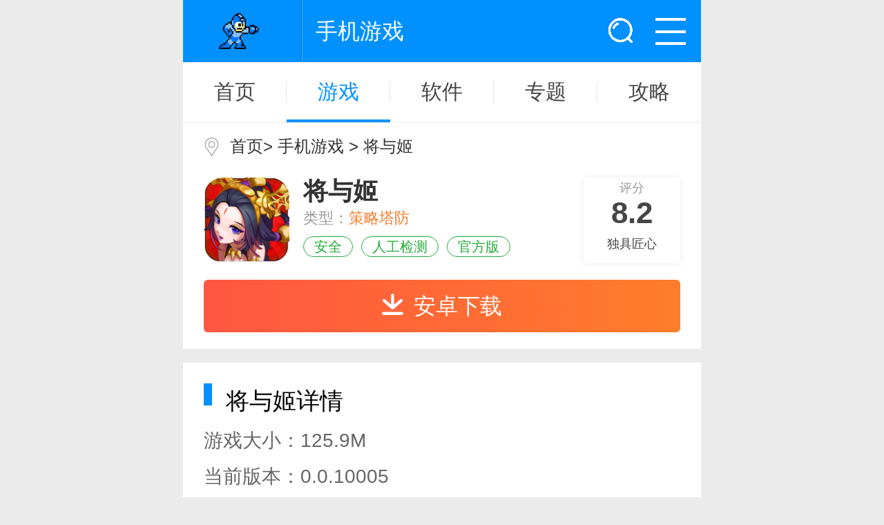

--- FILE ---
content_type: text/html
request_url: https://m.shangfenbao.com/game/8923.html
body_size: 5940
content:
<!DOCTYPE html>
<html>
<head>
<meta charset="utf-8"/>
<meta name="applicable-device" content="mobile"/>
<meta name="viewport" content="width=device-width,initial-scale=1.0, maximum-scale=1.0, minimum-scale=1, user-scalable=no"/>
<title>将与姬手游2024下载_将与姬最新官方正版下载_上分宝</title>
<meta name="keywords" content="将与姬"/>
<meta name="description" content="上分宝提供将与姬最新安卓官方版在线下载和相关攻略资讯参考。将与姬最新v0.0.10005官方版是一款策略卡牌类手机游戏。将与姬手游有着3D动态卡牌，较为逼真的游戏场景，炫酷的3D视频技能效果，还有震..."/>
<link rel="canonical" href="https://www.shangfenbao.com/game/8923.html"/>
<meta property="og:type" content="game"/>
<meta property="og:title" content="将与姬"/>
<meta property="og:description" content="将与姬最新v0.0.10005官方版是一款策略卡牌类手机游戏。将与姬手游有着3D动态卡牌，较为逼真的游戏场景，炫酷的3D视频技能效果，还有震动的效果，每个神将都各不相同，还能9V9进行战斗，带您体验刺激的战斗场景。喜欢就来下载安"/>
<meta property="og:game:file_size" content="125.9M"/>
<meta property="og:game:operating_system" content="android"/>
<meta property="og:image" content="https://img.shangfenbao.com/game/jyj/201742713314757.png"/>
<meta property="og:game:language" content="中文"/>
<meta property="og:game:license" content="免费"/>
<meta property="og:game:url" content="https://m.shangfenbao.com/game/8923.html"/>
<link rel="shortcut icon" href="/favicon.ico" type="image/x-icon"/>
<link rel="stylesheet" type="text/css" href="/shangfenbao/css/index.css"/>
<link rel="stylesheet" type="text/css" href="/shangfenbao/css/swiper.min.css"/>
<script src="/shangfenbao/js/main.js" type="text/javascript"></script>
</head>
<body>
<div class="wrap">
  <!-- 顶部 -->
  <header class="green_bg flex">
    <div class="flex flex_grow"><a href="/" class="logo2"><i class="icon_i"></i></a>
      <p class="txt flex_grow"><span>手机游戏</span></p>
    </div>
    <a href="/so/" class="search2"><i class="icon"></i></a><a class="menu2" onclick="headerNav()"><i class="icon"></i></a>
    <div class="jg"></div>
    <!-- 导航 -->
    <div class="headerNav hide" id="headerNav">
      <ul class="flex">
        <li><a href="/"><i class="icon sy"></i>首页</a></li>
        <li><a href="/game/"><i class="icon su"></i>手游</a></li>
        <li><a href="/app/"><i class="icon yo"></i>软件</a></li>
        <li><a href="/rank/"><i class="icon ph"></i>排行</a></li>
        <li><a href="/zhuanti/"><i class="icon zt"></i>专题</a></li>
        <li><a href="/news/"><i class="icon zx"></i>攻略</a></li>
      </ul>
      <div class="mask"></div>
    </div>
  </header>
  <nav class="bg nav_bar">
    <ul>
      <li class=""><a href="/">首页</a></li>
      <li class="current"><a href="/game/">游戏</a></li>
      <li class=""><a href="/app/">软件</a></li>
      <li class=""><a href="/zhuanti/">专题</a></li>
      <li class=""><a href="/news/">攻略</a></li>
    </ul>
  </nav>
  <section class="classify bg">
    <div class="classifyhead flex"><i class="icon_i"></i><a class="classifyadd" href="/">首页</a>&gt;&nbsp;<a href="/game/" target="_blank">手机游戏</a>&nbsp;&gt;&nbsp;将与姬</div>
  </section>
  <div class="game_detail bg">
    <div class="cont">
      <div class="flex"><img src="https://img.shangfenbao.com/game/jyj/201742713314757.png" alt="将与姬">
        <div class="info flex_grow">
          <h1>将与姬</h1>
          <p class="type"><span>类型：<a href="/game/5-0-0.html"><em>策略塔防</em></a></span></p>
          <ul>
            <li>安全</li>
            <li>人工检测</li>
            <li>官方版</li>
          </ul>
        </div>
        <div class="grade fr"><span>评分</span>
      	<div class="no_grade"><strong>8.2</strong><p><i class="icon"></i><em>独具匠心</em></p></div>
        </div>
      </div>
     <a href="http://big1.downpp.com/big/100/com.dayjoy.xplan_v0.0.10005_2265.com.apk" class="btn" rel="nofollow" id="pageBtn"><i class="icon_i"></i>安卓下载</a>
  </div>
  </div>
  <div class="h20"></div>
  <!-- 游戏信息 -->
  <div class="title bg">
    <div class="flex">
      <h2>将与姬详情</h2>
    </div>
  </div>
  <div class="game_information bg">
    <ul class="flex">
      <li>游戏大小：125.9M</li>
      <li>当前版本：0.0.10005</li>
      <li>更新时间：2023-10-17 09:43</li>
      <li>游戏语言：中文</li>
      <li>研发厂商：来自互联网</li>
    </ul>
  </div>
  <div class="h20"></div>
  <!-- 游戏介绍 -->
  <div class="game_info bg">
    <div class="game_intro">
      <h2 class="grade"><i class="icon_i ico_l"></i><em>一款策略卡牌类手机游戏</em><i class="icon_i ico_r"></i></h2>
      <div class="game_img_hide"></div>
    </div>
    <div class="hidden_box" id="hiddenBox">
      <div class="cont" id="detailCont">
       <p>
<strong>将与姬手机版</strong>是战略卡手机游戏。随着熙水秀，除了3D动态卡、更逼真的游戏场景、精彩的3D视频技术效果、震动效果、神各不相同外，还可以用9V9战斗，体验惊险的战斗场面。
</p>
<p>
喜欢的话请下载使用。
</p>
<p>
 <img alt="将与姬手游" src="https://img.shangfenbao.com/game/jyj/20174271332431530.jpg" title="将与姬手游" /> <img alt="将与姬手机版" src="https://img.shangfenbao.com/game/jyj/20174271333320420.jpg" title="将与姬手机版" />
</p>
<p>
 <h2>将与姬手游简介</h2>
</p>
<p>
 
</p>
<p>
《将与姬》是车时代第一款RPG战略卡手游来袭，拥有颠覆级动态卡。登陆的话，发送神女神-貂蝉。
</p>
<p>
地战、强战、混战、决战、生死战，以独创的9V9大魄力战斗方式再现史诗级经典战斗画面。
</p>
<p>
绚丽的灯光效果，逼真的场景，最初的3D视频技术，光影华丽，更能融入振动效果，每个神都会有所不同。“”、”、”、”、”、
</p>
<p>
更“奖”地，可移动的貂蝉，冷艳的甄姆，野性的祝融。
</p>
<p>
 <h2>将与姬手机版元宝赠送攻略</h2>
</p>
<p>
 
</p>
<p>
<strong>登陆奖励</strong>
</p>
<p>
游戏开始后，登陆游戏可以获得大量的元宝，而且不止一个，必须多做几次！
</p>
<p>
<strong>副本奖励</strong>
</p>
<p>
三星完成所有拷贝后，可以得到相应章节的补偿。里面不仅有元宝，还有灰烬好用的磁场正峰的碎片！
</p>
<p>
<strong>升级奖励</strong>
</p>
<p>
玩家上一级可以得到大量的升级补偿，等级越高，补偿越多。对了，除了元宝，我还有很多武装经验。
</p>
<p>
<strong>活跃度奖励</strong>
</p>
<p>
每天的活跃程度只要完成任务，就能获得元宝奖。
</p>
<p>
<strong>竞技场奖励</strong>
</p>
<p>
玩家可以进入体育场参加PK，达到一定排名以上后获得元宝奖。排名越靠前，获奖越多。
</p>
<p>
 <h2>将与姬手游生存之道</h2>
</p>
<p>
 
</p>
<p>
<strong>武将</strong>
</p>
<p>
武装是一切的基础，因此紫色将成为不可避免的话题。继续收集也可以慢慢收集，但初期这样一瞬间有千金价值的时候不能浪费。
</p>
<p>
所以，我推荐几次选出10中队，能选出素质9的磁场。比如郭嘉、城堡、孙尚香、蔡文姬(我不会说我努力推荐妹妹)可以重点培养。
</p>
<p>
加上第二天送来的貂蝉，至少前期可以按照顺风切香瓜切菜。
</p>
<p>
不能抽也没关系。主要是初期升级速度快。不久就能有5 ~ 6名参赛武装长。我需要第一个小时，让紫色武装上场。
</p>
<p>
<strong>装备</strong>
</p>
<p>
早期青瓷色设备非常罕见，《将与姬》是“最容易的。”获得青紫装备的地方是大道。
</p>
<p>
紫色摇床出现蓝色装备和紫色装备的概率很高。)。
</p>
<p>
<strong>基地和月卡</strong>
</p>
<p>
玩家可以从基地获得大量的资源。——真是一个巨大的量。不能再做了。因此，打开基地最好是第一次完全打开地块。毕竟生产越快，越能赚钱。
</p>
<p>
</p>      </div>
    </div>
    <div class="guarantee">
      <div class="safety flex">
        <ul class="flex flex_grow">
          <li><i class="icon"></i>无病毒</li>
          <li><i class="icon"></i>无广告</li>
          <li><i class="icon"></i>用户保障</li>
        </ul>
        </div>
    </div>
  </div>
  <!--游戏截图-->
  <div class="hide_game_image hide">
    <div class="screenshot_img_show">
      <div class="screenshot_img">
        <div class="swiper-container1" id="xzImg">
          <div class="swiper-wrapper">
        <div class="swiper-slide"><img alt="将与姬" src="https://img.shangfenbao.com/game/jyj/20174271332431530.jpg" onclick="zoomImage(this)"></div>
        <div class="swiper-slide"><img alt="将与姬" src="https://img.shangfenbao.com/game/jyj/20174271333320420.jpg" onclick="zoomImage(this)"></div>
        <div class="swiper-slide"><img alt="将与姬" src="https://img.shangfenbao.com/game/jyj/20174271334875970.jpg" onclick="zoomImage(this)"></div>
          </div>
        </div>
      </div>
    </div>
  </div>
  <div class="h20"></div>
  <!-- 相关手游 -->
  <div class="title bg">
    <div class="flex">
      <h3>相关游戏</h3>
    </div>
  </div>
  <div class="guide_application bg">
  <ul>
        <li class="flex"> <a href="https://m.shangfenbao.com/game/8923.html" class="flex flex_grow" title="将与姬"> <img src="https://img.shangfenbao.com/game/jyj/201742713314757.png" alt="将与姬">
        <div class="info flex_grow">
        <p class="name">将与姬</p>
        <p class="num"><span>策略塔防</span>&nbsp;|&nbsp;<span>125.9M</span></p>
        <p class="txt">一款策略卡牌类手机游戏</p>
        </div></a>
        <a href="https://m.shangfenbao.com/game/8923.html" class="btn">详情</a></li>
  </ul>
  </div>
  <div class="h20"></div>
  <!-- 专题推荐 -->
   <div class="title bg">
    <div class="flex">
      <h3>热门游戏专题</h3>
      <a class="more" href="/zhuanti/game/">更多 &gt;</a>
    </div>
  </div>
  <div class="game_tag">
    <ul class="flex">
    <li><a href="/s/zzqyx">自走棋游戏</a></li>
    <li><a href="/s/wlxxsy">网络修仙手游</a></li>
    <li><a href="/s/xsmxyx">像素冒险游戏</a></li>
    </ul>
  </div>
  <div class="h20"></div>
  <!-- 相关游戏攻略 -->
  <div class="title bg">
    <div class="flex">
      <h2>游戏攻略</h2>
  <a class="more" href="/news/">更多 &gt;</a></div>
  </div>
  <div class="game_detail_list bg">
    <ul>
    <li class="flex"> <i class="o">攻略</i>
    <a class="flex_grow" href="/news/103190.html"> 「原神」散兵改名，身高对比意料中</a>
    </li>
    <li class="flex"> <i class="o">攻略</i>
    <a class="flex_grow" href="/news/125159.html"> 眷恋云怎么抓，四神云新形态闪耀登场</a>
    </li>
    <li class="flex"> <i class="o">攻略</i>
    <a class="flex_grow" href="/news/68218.html"> 江南百景图钱塘春行宝箱，寻宝江南，杭州城藏宝箱</a>
    </li>
    <li class="flex"> <i class="o">攻略</i>
    <a class="flex_grow" href="/news/123042.html"> 剑与远征演武试炼兑换什么好，剑与远征演武试炼兑换攻略推荐</a>
    </li>
    <li class="flex"> <i class="o">攻略</i>
    <a class="flex_grow" href="/news/114561.html"> 光遇花环在哪换，先祖位置复刻兑换图2023</a>
    </li>
    <li class="flex"> <i class="o">攻略</i>
    <a class="flex_grow" href="/news/56239.html"> 全民k歌排行榜，k歌软件排行榜</a>
    </li>
    <li class="flex"> <i class="o">攻略</i>
    <a class="flex_grow" href="/news/124212.html"> 禁闭求生恶臭排放器怎么用，唤醒童真探索花园奇遇</a>
    </li>
    <li class="flex"> <i class="o">攻略</i>
    <a class="flex_grow" href="/news/55248.html"> 看图猜成语图片大全图案，看图猜成语图片小学生</a>
    </li>
    <li class="flex"> <i class="o">攻略</i>
    <a class="flex_grow" href="/news/98836.html"> 王权与自由魔杖技能，选择最适合你的职业武器</a>
    </li>
    <li class="flex"> <i class="o">攻略</i>
    <a class="flex_grow" href="/news/114679.html"> 幻兽帕鲁进化机制解析，幻兽与宝可梦机制对比</a>
    </li>
    </ul>
  </div>
  <div class="h20"></div>
  <!-- 推荐下载 -->
  <div class="title bg">
    <div class="flex">
      <h3>手游推荐</h3>
    <a class="more" href="/game/">更多 &gt;</a></div>
  </div>
  <div class="guide_application bg">
      <ul>
	    <li class="flex"> <a href="https://m.shangfenbao.com/game/8366.html" class="flex flex_grow" title="军师请布阵果盘"> <img src="https://img.shangfenbao.com/game/jsrbzgp/2021121148265294.png" alt="军师请布阵果盘">
        <div class="info flex_grow">
        <p class="name">军师请布阵果盘</p>
        <p class="num"><span>策略塔防</span>&nbsp;|&nbsp;<span>622.3M</span></p>
        <p class="txt">一款回合制放置挂机手游</p>
        </div></a>
        <a href="https://m.shangfenbao.com/game/8366.html" class="btn">详情</a></li>
	    <li class="flex"> <a href="https://m.shangfenbao.com/game/12039.html" class="flex flex_grow" title="三国志11"> <img src="https://img.shangfenbao.com/d/file/2024/09-26/a776bb7f11e3b4cb7b559bb575e4b48e.jpg" alt="三国志11">
        <div class="info flex_grow">
        <p class="name">三国志11</p>
        <p class="num"><span>战争策略</span>&nbsp;|&nbsp;<span>1.59G</span></p>
        <p class="txt">可以招募历史上著名的武将，并与之并肩作战。</p>
        </div></a>
        <a href="https://m.shangfenbao.com/game/12039.html" class="btn">详情</a></li>
	    <li class="flex"> <a href="https://m.shangfenbao.com/game/7123.html" class="flex flex_grow" title="隋唐英杰传"> <img src="https://img.shangfenbao.com/game/styjc/com.tencent.tmgp.styjz-logo.png" alt="隋唐英杰传">
        <div class="info flex_grow">
        <p class="name">隋唐英杰传</p>
        <p class="num"><span>策略塔防</span>&nbsp;|&nbsp;<span>805.3M</span></p>
        <p class="txt">一款以历史作为题材的策略类游戏</p>
        </div></a>
        <a href="https://m.shangfenbao.com/game/7123.html" class="btn">详情</a></li>
	    <li class="flex"> <a href="https://m.shangfenbao.com/game/9517.html" class="flex flex_grow" title="大周列国志"> <img src="https://img.shangfenbao.com/game/dzlgz/com.xinlanzaoyi.ztz.mi-logo.png" alt="大周列国志">
        <div class="info flex_grow">
        <p class="name">大周列国志</p>
        <p class="num"><span>策略塔防</span>&nbsp;|&nbsp;<span>282.0M</span></p>
        <p class="txt">一款策略向的历史战争游戏</p>
        </div></a>
        <a href="https://m.shangfenbao.com/game/9517.html" class="btn">详情</a></li>
	    <li class="flex"> <a href="https://m.shangfenbao.com/game/11728.html" class="flex flex_grow" title="王权中文版"> <img src="https://img.shangfenbao.com/game/wrzwb/com.devolver.reigns-logo.png" alt="王权中文版">
        <div class="info flex_grow">
        <p class="name">王权中文版</p>
        <p class="num"><span>策略塔防</span>&nbsp;|&nbsp;<span>75.5M</span></p>
        <p class="txt">独创的卡牌类策略游戏</p>
        </div></a>
        <a href="https://m.shangfenbao.com/game/11728.html" class="btn">详情</a></li>
	    <li class="flex"> <a href="https://m.shangfenbao.com/game/9025.html" class="flex flex_grow" title="单机三国志3"> <img src="https://img.shangfenbao.com/game/djsgz3/2018771055462276.png" alt="单机三国志3">
        <div class="info flex_grow">
        <p class="name">单机三国志3</p>
        <p class="num"><span>策略塔防</span>&nbsp;|&nbsp;<span>173.5M</span></p>
        <p class="txt">一款三国题材的手游</p>
        </div></a>
        <a href="https://m.shangfenbao.com/game/9025.html" class="btn">详情</a></li>
	    </ul></div>
  <div class="h20"></div>
  <footer>
    <div class="bg">
      <ul class="flex">
        <li><a href="/">首页</a></li>
        <li><a href="/game/">游戏</a></li>
        <li><a href="/app/">软件</a></li>
        <li><a href="/rank/">排行</a></li>
        <li><a href="/news/">攻略</a></li>
      </ul>
    </div>
    <div class="cont"><i class="icon_i"></i>
      <p>Copyright &copy; 2019-2025</p>
      <p>闽ICP备2024070129号-1</p>
    </div>
<script>
var _hmt = _hmt || [];
(function() {
  var hm = document.createElement("script");
  hm.src = "https://hm.baidu.com/hm.js?d06438084c5b0d93cb0ddac5ba8dea3e";
  var s = document.getElementsByTagName("script")[0]; 
  s.parentNode.insertBefore(hm, s);
})();
</script>

  </footer>
  <script src="/shangfenbao/js/zepto.min.js" type="text/javascript"></script>
  <script src="/shangfenbao/js/fastclick.min.js" type="text/javascript"></script>
  <script src="/shangfenbao/js/swiper.min.js" type="text/javascript"></script>
  <script src="/shangfenbao/js/index.js" type="text/javascript"></script>
  <script src="/shangfenbao/js/pinchzoom.js" type="text/javascript"></script>
  <script src="/shangfenbao/js/game-detail.js" type="text/javascript" charset="utf-8"></script>
</div>
<div style="display:none;"><script src=https://m.shangfenbao.com/e/public/ViewClick/?classid=1&id=8923&addclick=1></script></div>
<script type="application/ld+json">
    {
        "@context": "https://zhanzhang.baidu.com/contexts/cambrian.jsonld",
        "@id": "https://m.shangfenbao.com/game/8923.html",
        "appid": "1595237955501834",
        "title": "将与姬手游2024下载_将与姬最新官方正版下载_上分宝",
        "images": ["https://img.shangfenbao.com/game/jyj/201742713314757.png"],
        "description": "将与姬最新v0.0.10005官方版是一款策略卡牌类手机游戏。将与姬手游有着3D动态卡牌，较为逼真的游戏场景，炫酷的3D视频技能效果，还有震动的效果，每个神将都各不相同，还能9V9进行战...",
        "pubDate": "2023-10-17T09:43:19",
        "upDate": "2023-10-17T09:43:46"
    }
</script>
</body>
</html>

--- FILE ---
content_type: text/css
request_url: https://m.shangfenbao.com/shangfenbao/css/index.css
body_size: 16136
content:
@charset "utf-8";

/* CSS reset*/

body,div,dl,dt,dd,ul,ol,li,h1,h2,h3,h4,h5,h6,pre,code,form,fieldset,legend,input,button,textarea,p,blockquote,th,td{margin:0;padding:0}fieldset,img{border:0}:focus{outline:0}address,caption,cite,code,dfn,em,th,var,optgroup{font-style:normal;font-weight:normal}h1,h2,h3,h4,h5,h6{font-size:100%;font-weight:normal}abbr,acronym{border:0;font-variant:normal}input,button,textarea,select,optgroup,option{font-family:inherit;font-size:inherit;font-style:inherit;font-weight:inherit}code,kbd,samp,tt{font-size:100%}input,button,textarea,select{*font-size:100%}body{line-height:1.5}ol,ul{list-style:none}table{border-collapse:collapse;border-spacing:0}caption,th{text-align:left}sup,sub{font-size:100%;vertical-align:baseline}:link,:visited ,ins{text-decoration:none}blockquote,q{quotes:none}blockquote:before,blockquote:after,q:before,q:after{content:'';content:none}b,em,i{font-style:normal;font-weight:normal;}button,input,select,textarea,th{background:#fff;font-family:"Microsoft Yahei",Arial,Tahoma,Helvetica,"SimSun","Hiragino Sans GB",sans-serif;}img {display:block;border:0;}

*{-moz-text-size-adjust:none;-webkit-text-size-adjust: none;-ms-text-size-adjust: none;}

input[type="submit"],input[type="reset"],input[type="password"],input[type="button"],input[type="text"],button{-webkit-appearance:none;}



/* CSS Document */

html {font-size:100px;}

body {font-size:.24rem;}



.clearfix{margin-right:auto;margin-left:auto;*zoom:1}.clearfix:before,.clearfix:after{display:table;content:"";line-height:0}.clearfix:after{clear:both}

body{margin:0;font-family:"Microsoft Yahei",Arial,Tahoma,Helvetica,"SimSun","Hiragino Sans GB",sans-serif;color:#333;background-color:#ebebeb;position:relative;}

html,body{width:100%;}

a{color:#333;text-decoration:none;-webkit-tap-highlight-color: rgba(0,0,0,0);}

.h20{width:100%;height:.2rem;}

.hd{width:100%;height:.2rem;background:#fff}

.h10{width:100%;height:.1rem;}

.bg{background:#fff;}

.flex{display:-webkit-box;display:-moz-box;display:-ms-flexbox;display:-webkit-flex;display:flex;}

.flex_grow{-webkit-box-flex:1.0;-moz-flex-grow:1;-webkit-flex-grow:1;flex-grow:1;}

.wrap{width:100%;max-width:7.5rem;min-width:3.2rem;margin:0 auto;}

.hide{display: none;}

.btn{background-image: linear-gradient(-90deg, #0091ff 0%, #80c7ff 100%);}

.btn.no{background-image: linear-gradient(-90deg, #ffa626 0%, #fdd397 100%);}

.icon{background-image:url("../images/icon.png");background-size:5rem 6rem;}

.icon_i{background-image:url("../images/index_icon.png");background-size:6rem 6rem;display:block;}



header{height:.64rem;background:#fff;font-size:.32rem;padding:.13rem 0;position:relative;}

header i{display:block;}

header .logo{width:1.98rem;}

header .logo i{width:1.43rem;height:.64rem;background-position:0 0;margin-left: .2rem;}

header .search{background:#ebebeb;border-radius:.32rem;}

header .search i{width:.4rem;height:.4rem;background-position:-1.65rem 0;margin:.13rem 0 0 .22rem;}

header .menu{width:1rem;}

header .menu i{width:.45rem;height:.4rem;background-position:-2.31rem 0;margin:.13rem auto 0 auto;}

header .menu i.green{background-position:-3.05rem 0;}

.wenzi span{

  color:#fff;

    font-size:15px;

    text-align:center;

display: block;

    text-align: center;

    }

.wenzi {

    position: absolute;

    bottom: 0;

    z-index: 99;

    background-color: #000;

    width: 100%;

    height: 30px;

    background: #000 !important;

    opacity: 0.6;

}



.zoomed-in-out {

  position: fixed;

  top: 0;

  left: 0;

  width: 100%;

  height: 100%;

  background-color: rgba(0, 0, 0, 0.7);

  display: flex;

  justify-content: center;

  align-items: center;

  z-index: 9999;

}



.zoomed-in-out img {

  max-width: 90%;

  max-height: 90%;

  cursor: zoom-out;

}









.headerNav{width:100%;max-width:7.5rem;position:absolute;top:.9rem;left:50%;margin-left:-3.75rem;z-index:98;}

.headerNav ul{-webkit-flex-wrap:wrap;flex-wrap:wrap;padding:.05rem 0 .25rem 0;z-index:99;position:absolute;background:#f2fff7;}

.headerNav ul li{margin:.2rem 0 0 .2rem;}

.headerNav ul li a{display:block;width:2.22rem;height:.72rem;line-height:.72rem;color:#fff;background:#68d48f;font-size:.32rem;border-radius:.1rem;text-align:center;}

.headerNav ul li a i{display:inline-block;width:.38rem;height:.38rem;position:relative;top:.05rem;margin-right:.1rem;}

.headerNav ul li a i.sy{background-position:.02rem -2.65rem;}

.headerNav ul li a i.su{background-position:-.41rem -2.65rem;}

.headerNav ul li a i.yo{background-position:-.77rem -2.65rem;}

.headerNav ul li a i.zx{background-position:-1.15rem -2.65rem;}

.headerNav ul li a i.zt{background-position:-1.53rem -2.65rem;}

.headerNav ul li a i.ph{background-position:-1.9rem -2.65rem;}

.headerNav ul li a i.dj{background-position:0 -.04rem;}

.headerNav ul li a i.wy{background-position:-.46rem -.04rem;}

.headerNav ul li a i.yy{background-position:-.99rem -.04rem;}

.headerNav .mask{width:7.5rem;height:100%;position:absolute;top:.9rem;background:rgba(0, 0, 0, 0.5);}



nav{border-bottom:1px solid #eaeaea;width: 100%;overflow: hidden;}

nav li{display: inline-block;width:20%;border-bottom:0.04rem solid transparent;padding:.28rem 0 .25rem 0;}

nav li a{display:block;height:.3rem;line-height:.3rem;border-right:1px solid #e7e7e7;text-align:center;color:#454545;font-size:.3rem;}

nav li.current{border-color:#0091ff;}

nav li.current a{color:#0091ff;}

nav li:last-child a{border:none;}

nav ul{overflow-x: auto;white-space: nowrap;font-size: 0;overflow-x: -moz-scrollbars-none; -ms-overflow-style: none;}

nav ul::-webkit-scrollbar {width: 0;height: 0;display: none;-webkit-appearance: none;border-radius: 0}

/* 首页轮播 */

.slider{height:6rem;}

.slider a{display:block;width:100%;height:100%;position:relative;}

.slider img{display:block;width:100%;height:100%;}

.slider .swiper-pagination-bullet{width:.2rem;height:.04rem;}

.slider .swiper-pagination-bullet.swiper-pagination-bullet-active{background:#ffaf13;}

.slider .swiper-pagination-bullet{background:#fff;border-radius:0;}

.swiper-container{width:100%;height:100%;}

/* 共用标题 */

.title{padding:.3rem;}

.title h1{height:.32rem;line-height:.32rem;border-left:.12rem solid #0091ff;font-size:.34rem;color:#000;padding-left:.2rem;font-weight:700;-webkit-box-flex:1.0;-moz-flex-grow:1;-webkit-flex-grow:1;flex-grow:1;}

.title h2{height:.32rem;border-left:.12rem solid #0091ff;font-size:.34rem;color:#000;padding-left:.2rem;-webkit-box-flex:1.0;-moz-flex-grow:1;-webkit-flex-grow:1;flex-grow:1;}

.title h3{height:.32rem;line-height:.32rem;border-left:.12rem solid #0091ff;font-size:.34rem;color:#000;padding-left:.2rem;-webkit-box-flex:1.0;-moz-flex-grow:1;-webkit-flex-grow:1;flex-grow:1;}

.title .more{color:#666;font-size:.24rem;}

/* 推荐 */

.recommend_game ul{-webkit-flex-wrap:wrap;flex-wrap:wrap;}

.recommend_game li{width:25%;text-align:center;margin-bottom:.4rem;text-align:center;}

.recommend_game li:nth-child(n+4){margin-bottom: .32rem;}

.recommend_game li a{display:block;}

.recommend_game li img{display:block;width:1.24rem;height:1.24rem;border-radius:.24rem;margin:0 auto;}

.recommend_game li p{color:#ababab;font-size:.2rem;overflow:hidden;white-space:nowrap;}

.recommend_game li .name{width: 90%;height:.5rem;line-height:.5rem;color:#1f1f1f;font-size:.28rem;margin: auto;}

.recommend_game li .btn{display:block;width:1.02rem;height:.52rem;line-height:.52rem;margin:.16rem auto 0 auto;border-radius:.06rem;color:#fff;font-size:.24rem;background-image: linear-gradient(-90deg, #0091ff 0%, #80c7ff 100%);}

/*资讯 */

.article_list {padding:0 .3rem .15rem; }

.article_list li {padding: .2rem 0;height:1.45rem ;border-bottom: 1px solid #e6e6e6;}

.article_list li:last-child {border-bottom: 0;}

.article_list li img{display:block;width:2.15rem;height:1.45rem;margin:0 auto; }

.article_list li .info{margin-left: .2rem;flex: 1;}

.article_list li .info p{display: block;height:.8rem;overflow: hidden;font-size: .28rem;color: #1A1A1A;}

.article_list li .info div{height: .4rem;margin-top: .25rem;}

.article_list .type{display: inline-block;width:.78rem;height:.4rem;text-align: center;overflow:hidden;white-space:nowrap;font-size:.24rem;color:#FFF;background:#b2deff}

.article_list .info span.dj{background:#0077FF60}

.article_list .info span.wl{background:#DB014C60;}

.article_list .info span.wy{background:#28AB0060;}

.article_list .info span.zj{background:#C000E160;}

.article_list .info span.qt{background:#01B3CE60;}

.article_list .info span.sj{background:#FF669960;}

.article_list .time{display: inline-block;font-size:.24rem;color: #ababab;flex: 1;height:.4rem;text-align: right;overflow:hidden;white-space:nowrap;}

.article_list .link_more{display: block;width: 6.9rem;height: .74rem;margin:.15rem auto;border-radius: .08rem;letter-spacing: .01rem;text-align: center;line-height: .74rem;font-size: .3rem;color: #5f5f5f;background-color: #eee;}

/* phb */

.index_phb{padding: .3rem .3rem 0;}

.index_phb .tab_menu{height:.68rem;line-height:.68rem;text-align:center;color:#0079ff;font-size:.28rem;border: 1px solid #0091ff;border-radius:.08rem;}

.index_phb .tab_menu span{flex: 1;text-align: center;overflow: hidden;white-space: nowrap;border-right: 1px solid #0091FF;}

.index_phb .tab_menu span:last-child{border-right: none;}

.index_phb .tab_menu span.current{color:#fff;background-color:#0091ff;font-weight:500;}

.ranking_list .tab_menu{height:.68rem;line-height:.68rem;text-align:center;color:#0079ff;font-size:.28rem;border: 1px solid #0091ff;border-radius:.08rem;}

.ranking_list .tab_menu span{flex: 1;text-align: center;overflow: hidden;white-space: nowrap;border-right: 1px solid #0091FF;background:#fff;}

.ranking_list .tab_menu li{flex: 1;text-align: center;overflow: hidden;white-space: nowrap;border-right: 1px solid #0091FF;background:#fff;}



.ranking_list .tab_menu span:last-child{border-right: none;}

.ranking_list .tab_menu span.current{color:#fff;background-color:#0091ff;font-weight:500;}

.ranking_list .tab_menu li.current{color:#fff;background-color:#0091ff;font-weight:500;}

.index_phb ul li{padding:.22rem 0;border-bottom:1px solid #eaeaea;align-items:center;}

.index_phb ul li img{display:block;width:1.28rem;height:1.28rem;border-radius:.24rem;}

.index_phb ul li .flex_grow{width:0%;}

.index_phb ul li .info{margin:0 .28rem 0 .18rem;}

.index_phb ul li .info p{display:block;width:auto;overflow:hidden;white-space:nowrap;font-size:.24rem;}

.index_phb ul li .info .name{font-size:.32rem;color:#1f1f1f;}

.index_phb ul li .info .num{color:#e6e6e6;}

.index_phb ul li .info .num span{color:#ababab;}

.index_phb ul li .info .txt{color:#666666;}

.index_phb ul li i{display:block;width: .45rem;height: .58rem;background-position: -2.5rem -3.37rem;font-size: .24rem;color: #fff;line-height: .45rem;text-align: center; position: relative;top: .35rem;left: 0;margin-right: .12rem;}

.index_phb ul li:nth-child(1) i{background-position:-2.5rem -2.71rem;}

.index_phb ul li:nth-child(2) i{background-position:-3.04rem -2.71rem;}

.index_phb ul li:nth-child(3) i{background-position:-3.58rem -2.71rem;}

.index_phb ul li .btn{display:block;width:1.02rem;height:.52rem;line-height:.52rem;margin:0 auto;border-radius:.06rem;color: #fff;font-size:.24rem;text-align:center;}

.index_phb .more_link{display:block;height:1.04rem;line-height:1.04rem;text-align:center;font-size:.26rem;color:#999;letter-spacing: .02rem;}

/* 必备应用 */

.must_application{padding: 0 .3rem;}

.must_application ul{margin-top: -.06rem;padding-bottom: .15rem;}

.must_application ul li{padding:.17rem 0;align-items:center;}

.must_application ul li img{display:block;width:1.2rem;height:1.2rem;border-radius:.2rem;}

.must_application ul li .flex_grow{width:0%;}

.must_application ul li .info{margin:0 .28rem 0 .2rem;}

.must_application ul li .info p{display:block;width:auto;overflow:hidden;white-space:nowrap;font-size:.22rem;}

.must_application ul li .info .name{font-size:.3rem;color:#1f1f1f;}

.must_application ul li .info .txt{color:#666666;}

.must_application ul li .info .num{color:#e6e6e6;}

.must_application ul li .info .num span{color:#ababab;}

.must_application ul li .btn{display:block;width:1.02rem;height:.52rem;line-height:.52rem;margin:0 auto;border-radius:.06rem;color: #fff;font-size:.24rem;text-align:center;}

/* 推荐下载 */

.guide_application{padding: 0 .3rem;}

.guide_application ul{margin-top: -.06rem;padding-bottom: .15rem;}

.guide_application ul li{padding:.17rem 0;align-items:center;}

.guide_application ul li img{display:block;width:1.2rem;height:1.2rem;border-radius:.2rem;}

.guide_application ul li .flex_grow{width:0%;}

.guide_application ul li .info{margin:0 .28rem 0 .2rem;}

.guide_application ul li .info p{display:block;width:auto;overflow:hidden;white-space:nowrap;font-size:.22rem;}

.guide_application ul li .info .name{font-size:.3rem;color:#1a1a1a;font-weight: 500;}

.guide_application ul li .info .txt{color:#666666;}

.guide_application ul li .info .num{color:#e6e6e6;}

.guide_application ul li .info .num span{color:#ababab;}

.guide_application ul li .btn{display:block;width:1.02rem;height:.52rem;line-height:.52rem;margin:0 auto;border-radius:.06rem;color: #fff;font-size:.24rem;text-align:center;}

/* 文章头部推荐游戏 */

.news_detail{padding: 0 .3rem;}

.news_detail ul{margin-top: -.06rem;padding-bottom: .15rem;}

.news_detail ul li{padding:.17rem 0;align-items:center;}

.news_detail ul li img{display:block;width:1.2rem;height:1.2rem;border-radius:.2rem;}

.news_detail ul li .flex_grow{width:0%;}

.news_detail ul li .info{margin:0 .28rem 0 .2rem;}

.news_detail ul li .info p{display:block;width:auto;overflow:hidden;white-space:nowrap;font-size:.22rem;}

.news_detail ul li .info .name{font-size:.3rem;color:#1a1a1a;font-weight: 500;}

.news_detail ul li .info .txt{color:#666666;}

.news_detail ul li .info .num{color:#e6e6e6;}

.news_detail ul li .info .num span{color:#ababab;}

.news_detail ul li .btn{display:block;width:1.02rem;height:.52rem;line-height:.52rem;margin:0 auto;border-radius:.06rem;color: #fff;font-size:.24rem;text-align:center;}

/* 精选分类 */

.index_type{padding:0 .3rem .3rem;}

.index_type ul{width: 100%;-webkit-flex-wrap:wrap;flex-wrap:wrap;justify-content: space-between;-webkit-justify-content: space-between;margin-bottom: .1rem;}

.index_type ul li{margin-bottom: .2rem;width:3.33rem;height:1.36rem;border:1px solid #e6e6e6;border-radius:.08rem;position:relative;overflow: hidden;}

.index_type ul li a{display:block;height:1rem;padding:.25rem 0 .11rem .25rem;}

.index_type ul li p{color:#999;font-size:.2rem;}

.index_type ul li p:first-child{font-size:.3rem;color:#000;margin-bottom:.1rem;}

.index_type ul li i{display:block;width:1.46rem;height:1.36rem;background:url('../images/type_img.png') no-repeat;background-size:1.46rem 8.16rem;position:absolute;right:0;top:0;}

.index_type ul li:nth-child(1) i{background-position:0 0;}

.index_type ul li:nth-child(2) i{background-position:0 -1.36rem;}

.index_type ul li:nth-child(3) i{background-position:0 -2.7rem;}

.index_type ul li:nth-child(4) i{background-position:0 -4.06rem;}

.index_type ul li:nth-child(5) i{background-position:0 -5.415rem;}

.index_type ul li:nth-child(6) i{background-position:0 -6.79rem;}

.index_type .more_link2{display:block;height:.74rem;line-height:.74rem;text-align:center;border-radius:.08rem;background: -webkit-linear-gradient(left, #0091ff , #66bdff);background: -o-linear-gradient(right, #0091ff , #66bdff);background: -moz-linear-gradient(right, #0091ff , #66bdff);background: linear-gradient(to right, #0091ff , #66bdff);font-size:.3rem;color:#fff;}

/* 热门标签 */

.index_tag ul{-webkit-flex-wrap:wrap;flex-wrap:wrap;padding: 0 .2rem;}

.index_tag ul li{width:16.6666%;margin-bottom:.3rem;}

.index_tag ul li a{display:block;width: 1rem;height:.44rem;line-height:.44rem;text-align:center;background-color:#0091ff;color:#fff;font-size:.24rem;border-radius:.22rem;overflow:hidden;white-space:nowrap;margin:0 auto;}

/* 热门攻略 */

.hot_strategy ul{padding:0 .3rem 0.1rem;margin-top: -0.22rem}

.hot_strategy li{height: 0.82rem;line-height: 0.82rem;border-bottom:1px solid #e1e8f0;}

.hot_strategy li:last-child{border-bottom:none;}

.hot_strategy li i{display:inline-block;width:.1rem;height:.12rem;position:relative;margin-right:.1rem;background-position:0 -.91rem;position: relative;top: .35rem;}

.hot_strategy li a{width:0%;height: 0.82rem;line-height: 0.82rem;font-size: 0.28rem;color: #333;overflow:hidden;white-space:nowrap;}

.hot_strategy li span{margin-left: .6rem;font-size: .24rem;color: #ababab;}

/* 友链 */

.friend_link_list { overflow: hidden; padding: 0.12rem 0 .22rem; height: 0.5rem;line-height: 0.5rem; position: relative; }

.friendlink { margin-left: -0.17rem; overflow: hidden; position: absolute; left: .3rem; top: 0rem; }

.friendlink a { display: inline-block; padding: 0 0.17rem; font-size: 0.26rem; color: #454545; line-height: 0.5rem; position: relative; }

.friendlink a:before { display: block; content: ''; position: absolute; left: 0; top: 50%; margin-top: -0.08rem; width: 1px; height: 0.2rem;  }

.friendlink.on { height: 0.5rem; overflow: hidden; }

/* 底部 */

footer ul{overflow-x: auto;white-space: nowrap;font-size: 0;}

footer ul::-webkit-scrollbar {width: 0;height: 0;display: none;}

footer ul li{display: inline-block;width:20%;padding:.28rem 0;text-align:center;}

footer ul li a{display:block;height:.28rem;line-height:.28rem;border-right:1px solid #e7e7e7;color:#000;font-size:.3rem;}

footer ul li:last-child a{border:none;}

footer .cont{height:2.05rem;font-size:0;text-align:center;padding:.62rem 0 1.3rem;}

footer .cont i{display: inline-block;width:2.47rem;height:1rem;background-position:-1.31rem -2.14rem;margin-bottom: .15rem;}

footer .cont p{color:#a2a2a2;font-size:.24rem;line-height: .48rem;}

.nav_bar{width: 100%;overflow: hidden;}

/* 游戏详情页 */

header.green_bg{position: relative;background:#0091ff;color:#fff;font-size:.32rem;}

header.green_bg a{color:#fff;}

header.green_bg .jg{height: .9rem;border-left-width: 1px;border-right-width: 1px;border-left-style: solid;border-right-style: solid;border-left-color: #0074cc;border-right-color: #4cb2ff;position: absolute; top: 0;left: 1.71rem;}

header .logo2{width:1.78rem;}

header .logo2 i{width:1.18rem;height:.53rem;background-position:-2.28rem 0;margin:.06rem auto 0 auto;}

header .txt{height:.4rem;line-height:.4rem;padding-left:.14rem;margin-top:.12rem;}

header .txt span{width:2.6rem;height:.4rem;overflow:hidden;white-space:nowrap;}

header .search2{padding:.07rem .2rem 0 0;}

header .search2 i{width:.5rem;height:.5rem;background-position:-.64rem -3.13rem;}

header .menu2{padding:.07rem .2rem 0 0;}

header .menu2 i{width:.5rem;height:.5rem;background-position:-1.21rem -3.13rem;}



.classify{width:100%;}

.classifyhead{height:.67rem;line-height:.67rem;}

.classifyhead i{display: block;width: .23rem;height: .29rem;background-position: -.27rem -.89rem;position: relative;top: .19rem;margin: 0 .15rem 0 .3rem;}

.classifyhead .classifyadd{display:block;height:.67rem;line-height:.67rem;color: #333;font-size: .24rem;}



.game-video{height:4.5rem;margin:auto;position:relative;overflow:hidden;background-size:cover;background-position:50%}

.game-video video{width:100%;height:100%;object-fit:fill;position:absolute;left:0;top:0}

.game-video img{width:100%;height:100%;-o-object-fit:cover;object-fit:cover}

.game-video .cont{width:7.5rem;height:4.5rem;}

.game-video .cont iframe{width:7.5rem;height:4.5rem;}

.game-video .vback{display:none;width:100%;height:4.5rem;position:absolute;left:0;z-index:1;background:rgba(0, 0, 0, 0.6);}

.game-video .vback .info{width:2rem;-webkit-flex-wrap:wrap;flex-wrap:wrap;margin:.8rem auto .3rem auto;}

.game-video .vback .info .img_box{width:2rem;text-align:center;position:relative;}

.game-video .vback .info img{display:block;width:1.6rem;height:1.6rem;border-radius:.3rem;margin:0 auto;}

.game-video .vback .info p{color:#fff;font-size:.28rem;overflow:hidden;white-space:nowrap;margin:.1rem auto 0 auto;text-align:center;}

.game-video .vback .info .replay{display:block;width:1.6rem;height:1.6rem;background:rgba(0, 0, 0, 0.3);position:absolute;top:0;left:.2rem;border-radius:.3rem;}

.game-video .vback .info .replay i{display:block;width:.68rem;height:.68rem;background-position:-3.85rem .02rem;margin:.44rem auto;}

.game-video .vback .btn{display:block;width:2.6rem;height:.8rem;line-height:.8rem;color:#fff;background:#2596fc;border-radius:.8rem;font-size:.3rem;text-align:center;margin:0 auto;}

.game-video .vback .btn i{display:inline-block;width:.36rem;height:.36rem;border-radius:.38rem;margin-left:.1rem;background-position:-2.83rem -4.09rem;position:relative;top:.08rem;}

.hide{display:none;}



.game_detail{position:relative;}

.game_detail .tit{font-size:.24rem;padding:.2rem .3rem;border-bottom:1px solid #f5f5f5;}

.game_detail .tit .type_btn{color:#0091ff;margin-right:.1rem;}

.game_detail .tit .type_btn i{display:inline-block;width:.33rem;height:.24rem;margin-right:.04rem;background-position:-3.08rem -1.47rem;}

.game_detail .tit .type_btn i.up{background-position:-3.45rem -1.47rem;}

.game_detail .tit .name{width:0%;overflow:hidden;white-space:nowrap;color:#666;}

.game_detail .type_box{width:100%;background:rgba(249,249,249,0.9);position:absolute;top:.77rem;left:0;z-index:3;}

.game_detail .type_box ul{-webkit-flex-wrap:wrap;flex-wrap:wrap;padding:.2rem 0 0 0;}

.game_detail .type_box ul li{width:1.6rem;height:.64rem;line-height:.64rem;text-align:center;border:1px solid #e4e4e4;border-radius:.06rem;margin:0 0 .2rem .19rem;background:#f5f5f5;color:#585858;font-size:.24rem;}

.game_detail .cont{padding:.12rem .3rem .24rem;}

.game_detail .cont img{width:1.24rem;height:1.24rem;border-radius:.28rem;margin-right:.2rem;}

.game_detail .cont .info{width:0%;height: 1.24rem; overflow: hidden;}

.game_detail .cont h1{height:.4rem;line-height:.4rem;font-size:.36rem;color:#333;overflow:hidden;white-space:nowrap;font-weight:700;}

.game_detail .cont .type{display:inline-block;width:100%;color:#999;font-size:.22rem;margin: .01rem 0 .06rem;}

.game_detail .cont .type span em{color:#f67b29;}

.game_detail .cont ul{white-space: nowrap;overflow: hidden;font-size: 0;margin-top: .04rem;}

.game_detail .cont ul li{display:inline-block;padding:0 .15rem;line-height:.28rem;color:#22ac38;font-size:.2rem;border: 1px solid #22ac38;border-radius:.16rem;margin-right:.12rem;}

.game_detail .cont .grade{width: 1.4rem;max-height: 1.24rem;box-shadow: 0px 0px .1rem #ececec;text-align: center;overflow: hidden;}

.game_detail .cont .grade span{display: block; color: #999;font-size:.18rem;margin-top: .02rem;overflow:hidden;white-space:nowrap}

.game_detail .cont .grade strong{display: block;height: .44rem;line-height:.44rem;color: #454545;font-size:.44rem; font-weight: bold;overflow:hidden;white-space:nowrap}

.game_detail .cont .grade p{position: relative;display: block;text-align: center;overflow: hidden;font-size: 0;white-space:nowrap}

.game_detail .cont .grade p em{display: inline-block;line-height:.46rem;color: #454545;font-size:.18rem; font-weight:500;margin: 0 .03rem;overflow:hidden;white-space:nowrap}

.game_detail .cont .grade p .ico_l{display: inline-block;width: .16rem;height: .26rem;background-position: -.71rem -.93rem;position: relative;top: .05rem;vertical-align: top;}

.game_detail .cont .grade p .ico_r{display: inline-block; width: .16rem;height: .26rem;background-position: -1.1rem -.93rem;position: relative;top: .05rem;vertical-align: top;}

.game_detail .cont .no_grade p{line-height:.66rem;color: #454545;font-size:.24rem; font-weight:500;overflow:hidden;white-space:nowrap}



.game_detail .cont .btn{display:block;height:.76rem;line-height:.76rem;border-radius:.06rem;color:#fff;font-size:.32rem;margin-top:.24rem;text-align:center;}

.game_detail .cont .btn{background: -webkit-linear-gradient(left, #ff5641 , #ff7d2b);background: -o-linear-gradient(right, #ff5641 , #ff7d2b);background: -moz-linear-gradient(right, #ff5641 , #ff7d2b);background: linear-gradient(to right, #ff5641 , #ff7d2b);}

.game_detail .cont .btn i{display:inline-block;width:.31rem;height:.31rem;background-position:-4.41rem 0rem;position:relative;top:.02rem;margin-right:.15rem;z-index:2;}

.game_detail .cont .btn.no{background:#b2b2b2;}

.game_detail .cont .tip{font-size:.20rem;color:#f67b29;margin-top:.1rem;}



.game_info{padding:.2rem .3rem 0;}

.game_intro .grade{display: block;max-width: 100%;text-align: center;font-size: 0;margin-bottom: .1rem;overflow: hidden;white-space: nowrap;}

.game_intro .grade em{display: inline-block;max-width: 80%;margin: auto;line-height:.56rem;color: #1a1a1a;font-size:.32rem; font-weight:bold;overflow:hidden;white-space:nowrap}

.game_intro .grade .ico_l{ display: inline-block;width: .2rem;height: .17rem;background-position: 0 -1.29rem; position: relative;top: .1rem;vertical-align: top;margin-right: .2rem;}

.game_intro .grade .ico_r{display: inline-block; width: .2rem;height: .17rem;background-position: -.92rem -1.29rem; position: relative;top: .1rem;vertical-align: top;margin-left: .2rem;}



.game_intro .txt{ display: block;max-height:1.02rem;line-height:.52rem;color:#454545;font-size:.3rem;margin-bottom: .12rem;overflow: hidden;}



.game_info .hidden_box{height:auto_box;overflow:hidden;}

.game_info .auto_box{height:auto;}

.game_info .cont{font-size:.28rem;line-height:.48rem;color:#454545;}

.game_info .cont a {color: #0091ff;display: inline-block;border-bottom:1px solid #0091ff;line-height: .4rem;text-indent: 0;}

.game_info .cont p{margin-bottom:.2rem;}

.game_info .cont img{display:block;max-width:100%;height: auto;margin:0 auto .1rem auto;}

.game_info .cont br:last-child{display: none;}

.game_info .cont h2{display: inline-block;position: relative;font-size:.32rem;color:#0091ff;line-height: .52rem;font-weight:700;margin-bottom:.1rem;}

.game_info .cont h3{display: inline-block;position: relative;font-size:.32rem;color:#0091ff;line-height: .52rem;border-bottom:.03rem solid #0091ff ;font-weight:500;margin-bottom:.1rem;}

/* .game_info .cont h3 i{display:inline-block;width:.28rem;height:.32rem;background-position:-3.1rem -1.74rem;position:relative;top:.04rem;margin-right:.05rem;} */

/* .game_info .cont h3:after{content:"";position: absolute;width:900%;bottom:-.04rem;left:0px;right:0px;border-bottom:1px solid #e6e6e6;-webkit-transform:scaleY(.5);-webkit-transform-origin:0 0;}

 */



.game_info .guarantee{font-size:.24rem;color:#999;}

.game_info .guarantee .safety{ height:.8rem;line-height:.8rem;}

.game_info .guarantee .safety ul{flex: 1;}

.game_info .guarantee .safety ul li{margin-right:.33rem;}

.game_info .guarantee .safety ul li i{display:inline-block;width:.3rem;height:.3rem;position:relative;top:.06rem;margin-right:.1rem;}

.game_info .guarantee .safety ul li:nth-child(1) i{background-position:-3.37rem -1.74rem;}

.game_info .guarantee .safety ul li:nth-child(2) i{background-position:-3.7rem -1.74rem;}

.game_info .guarantee .safety ul li:nth-child(3) i{background-position:-4rem -1.74rem;}

.game_info .guarantee .open_hidden{display: block;height:.4rem;line-height:.4rem;font-size:.26rem;padding:0 0 0 .1rem;color:#0091ff;border-radius:.05rem;margin-top:.2rem;}

.game_info .guarantee .open_hidden i{display:inline-block;width:.28rem;height:.15rem;position:relative;top:0rem;margin-left:.1rem;background-position:-5.53rem 0;}

.game_info .guarantee .open_hidden i.up{background-position:-5.02rem 0;}

/* 介绍详情里图片放大的css */

.big_img{width:100%;height:100%;position:fixed;top:0;left:0;background:rgba(0, 0, 0,0.8);z-index:998;}

.big_img .scroll_cont{width:100%;height:100%;position:relative;top:0;left:0;overflow-y:scroll;z-index:3;}

.big_img img{width:100%;margin:0 auto;}

.title_cont{color: #999;}

/* 底部下载按钮 */

.pageBtn2{width:7.5rem;padding:.2rem 0;background:#fff;position:fixed;bottom:0;z-index:30;border-top:1px solid #f1f1f1;}

.pageBtn2 .btn{display:block;width:6.9rem;height:.76rem;line-height:.76rem;border-radius:.1rem;color:#fff;font-size:.32rem;margin-top:.24rem;text-align:center;margin:0 auto;}

.pageBtn2 .btn{background: -webkit-linear-gradient(left, #ff5641 , #ff7d2b);background: -o-linear-gradient(right, #ff5641, #ff7d2b);background: -moz-linear-gradient(right, #ff5641, #ff7d2b);background: linear-gradient(to right, #ff5641 , #ff7d2b);}

.pageBtn2 .btn i{display:inline-block;width:.5rem;height:.5rem;background-position:-1.8rem -4.04rem;position:relative;top:.13rem;margin-right:.1rem;z-index:2;}

.pageBtn2 .btn.no{background:#bbb;}



.game_information{position:relative;padding:0 .3rem .2rem .3rem;}

.game_information ul{-webkit-flex-wrap:wrap;flex-wrap:wrap;margin-top: -.1rem;}

.game_information li{width:60%;font-size:.28rem;color:#666;margin-top:.1rem;}

.game_information li:last-child{width:100%;}

.game_information .tag{display:block;position:absolute;right:.3rem;top:-.65rem;color:#5ea8fa;font-size:.24rem;}

.game_information .tag i{display:inline-block;width:.28rem;height:.3rem;background-position:-3.96rem -2.11rem;position:relative;top:.05rem;}

/* 游戏截图 */

.screenshot_img_show{height: auto;}

.screenshot_img_hide{padding: 0 .3rem;}

.screenshot_img{padding: .1rem 0 .2rem;}

.swiper-container1{width: 100%;position:relative;overflow:hidden;}

.swiper-container1 .swiper-slide{max-width: 72%;margin-right: .2rem;display: -webkit-box;display: -ms-flexbox;display: -webkit-flex;display: flex; -webkit-box-pack: center;-ms-flex-pack: center;-webkit-justify-content: center;justify-content: center;-webkit-box-align: center;-ms-flex-align: center;-webkit-align-items: center;align-items: center;}

.swiper-container1 .swiper-slide:last-child{margin-right: 0;}

.swiper-container1 img{width:100%;height:100%;border-radius: .08rem;max-width: 5.6rem;max-height: 5.6rem;}

.swiper-container1>.swiper-pagination{bottom:0!important}

.swiper-container{margin:0 auto;position:relative;overflow:hidden;z-index:1}

.swiper-wrapper.hide{display:none;}

.swiper-container-android .swiper-slide,.swiper-wrapper{-webkit-transform:translate3d(0,0,0);-moz-transform:translate3d(0,0,0);-o-transform:translate(0,0);-ms-transform:translate3d(0,0,0);transform:translate3d(0,0,0)}

.swiper-slide{-webkit-flex-shrink:0;-ms-flex:0 0 auto;flex-shrink:0;width:100%;height:100%;position:relative}

.swiper-pagination{position:absolute;text-align:center;-webkit-transition:.3s;-moz-transition:.3s;-o-transition:.3s;transition:.3s;-webkit-transform:translate3d(0,0,0);-ms-transform:translate3d(0,0,0);-o-transform:translate3d(0,0,0);transform:translate3d(0,0,0);z-index:10}

.swiper-container-horizontal>.swiper-pagination{bottom:0;left:0;width:100%}

.swiper-pagination-bullet{width:6px;height:6px;display:inline-block;margin:0 .05rem;border-radius:100%;background:#000;opacity:.2}

.swiper-container-free-mode>.swiper-wrapper{-webkit-transition-timing-function:ease-out;-moz-transition-timing-function:ease-out;-ms-transition-timing-function:ease-out;-o-transition-timing-function:ease-out;transition-timing-function:ease-out;margin:0 auto}

.pic-mask{position:fixed;left:0;right:0;top:0;bottom:0;background:rgba(0,0,0,.7);z-index:39;}

.xzImgBig{overflow:hidden;}

.xzImgBig .swiper-wrapper{position:fixed;top:0;left:0;right:0;bottom:0;z-index:40;}

.xzImgBig .swiper-slide{height:100%;display:-webkit-box;-webkit-box-orient:vertical;-webkit-box-pack:center;-webkit-box-align:center;overflow:hidden;}

.xzImgBig .swiper-wrapper{padding-bottom:.3rem;}

.xzImgBig .swiper-wrapper img{max-width:92%;}

/* 新品榜单 */

.news_game_phb{width: 100%;height: 4.06rem;overflow: hidden;background:#00c69e url('../images/phb_bg.jpg') no-repeat;background-size:100% 100%;}

.news_game_phb .tab_menu{position: relative;padding:.3rem .3rem .2rem .3rem;}

.news_game_phb .tab_menu span{color:#d4f0ec;font-size:.28rem;border-bottom:.03rem solid transparent;padding-bottom:.05rem;margin-right:.4rem;}

.news_game_phb .tab_menu .current{color:#fff;font-size:.3rem;border-bottom-color:#fff;}

.news_game_phb .tab_menu .more{position: absolute;right: .3rem;color: #fff;font-size: .24rem;line-height: .48rem;}

.news_game_phb .tab_menu .more i{display: inline-block;width: .09rem;height: .2rem;background-position: -2.38rem -1.13rem;position: relative;}

.news_game_phb .tab_box{width: 100%;}

.news_game_phb .sub_box{ width: 100%;padding:.16rem 0 .3rem;overflow: hidden;}

.news_game_phb .sub_box .swiper-slide {width:1.6rem;height:2.46rem;border-radius:.08rem;background:#fff;position:relative;padding-top:.22rem;}

.news_game_phb .sub_box .swiper-slide:nth-child(1){margin-left: .48rem;}

.news_game_phb .sub_box .swiper-slide a{display:block;}

.news_game_phb .sub_box .swiper-slide i{display:block;width:.45rem;height:.58rem;background-position:-2.5rem -3.37rem;font-size:.24rem;color:#fff;line-height:.45rem;text-align:center;font-weight:700;position:absolute;top:-.1rem;left:-.2rem;}

.news_game_phb .sub_box .swiper-slide .num1{background-position:-2.5rem -2.71rem}

.news_game_phb .sub_box .swiper-slide .num2{background-position:-3.04rem -2.71rem}

.news_game_phb .sub_box .swiper-slide .num3{background-position:-3.58rem -2.71rem}

.news_game_phb .sub_box .swiper-slide img{width:1.14rem;height:1.14rem;border-radius:.24rem;margin:0 auto;}

.news_game_phb .sub_box .swiper-slide .name{width: 92%;height:.58rem;line-height:.58rem;font-size:.26rem;color:#333;margin: auto;text-align: center;overflow:hidden;white-space:nowrap;}

.news_game_phb .sub_box .swiper-slide .btn{display:block;width:1rem;height:.48rem;line-height:.48rem;text-align: center;border:1px solid #0091ff;color:#0091ff;font-size:.26rem;border-radius:.06rem;bottom:.38rem;left:50%;margin-left:-0.5rem;margin:0 auto;background: transparent;}

.news_game_phb .sub_box .swiper-slide .btn.no{color: #ffa626;border-color: #ffa626;background: transparent;}

.swiper-container2 {width: 100%;position: relative;}

.swiper-container3 {width: 100%;position: relative;}

/* 游戏标签 */

.game_tag{padding: 0 .3rem;text-align: center;font-size: 0;background-color: #fff;}

.game_tag ul{flex-wrap: wrap;font-size: 0;}

.game_tag li{display:inline-block;max-height:.56rem;line-height:.56rem;margin-bottom: .24rem;color:#fff;font-size:.24rem;background-color: #99dc9c;border-radius:.06rem;overflow: hidden;margin-right:.22rem;}

.game_tag li a{padding:0 .25rem;display: block;color: #fff;border-radius:.06rem;}

/* 游戏信息 */

.game_detail_info{padding:0 0 .3rem 0;}

.game_detail_info .tab_menu{margin:0 .3rem;border-bottom:1px solid #ebebeb;}

.game_detail_info .tab_menu span{width:100%;padding-bottom:.23rem;border-bottom:.03rem solid transparent;color:#666;}

.game_detail_info .tab_menu .current{border-bottom-color:#0091ff;color:#0091ff;}

.game_detail_info .tab_menu span i{display:block;height:.3rem;line-height:.3rem;text-align:center;font-size:.26rem;border-right:1px solid #e3e3e3;}

.game_detail_info .tab_menu span:last-child i{border-right:none;}

.game_detail_info .sub_box{padding: .3rem .3rem 0;}

.game_detail_info .sub_box h3{font-size:.30rem;font-weight:500;color:#1a1a1a;}

.game_detail_info .sub_box .cont{max-height:1.2rem;font-size:.24rem;line-height: .42rem;color:#666;margin:.1rem 0 .3rem;overflow: hidden;}

.game_detail_info ul{-webkit-flex-wrap:wrap;flex-wrap:wrap;}

.game_detail_info ul li{width:25%;margin-bottom:.22rem;}

.game_detail_info ul li a,.game_detail_info ul li img{display:block;}

.game_detail_info ul li img{width:1.34rem;height:1.34rem;border-radius:.24rem;margin:0 auto;}

.game_detail_info ul li p{width: 92%;margin: auto;height:.58rem;line-height:.58rem;font-size:.26rem;overflow:hidden;white-space:nowrap;text-align:center;}

.game_detail_info .more_link3{display:block;height:.74rem;line-height:.74rem;text-align:center;border-radius:.08rem;background: -webkit-linear-gradient(left, #0091ff , #66bdff);background: -o-linear-gradient(right, #0091ff , #66bdff);background: -moz-linear-gradient(right, #0091ff , #66bdff);background: linear-gradient(to right, #0091ff , #66bdff);font-size:.3rem;color:#fff;}

/* 相关游戏攻略 */

.game_detail_list ul{padding:0 .3rem .06rem;margin-top:-.16rem ;}

.game_detail_list li{padding:.23rem 0;border-bottom:1px solid #e1e1e1;}

.game_detail_list li:last-child{border-bottom:none;}

.game_detail_list li i{width:.62rem;height:.32rem;line-height:.32rem;text-align:center;border-radius:.04rem;font-size:.24rem;color:#fff;margin-right:.2rem;}

.game_detail_list li i.o{background: -webkit-linear-gradient(left, #ff7708 , #f5ad26);background: -o-linear-gradient(right, #ff7708, #f5ad26);background: -moz-linear-gradient(right, #ff7708, #f5ad26);background: linear-gradient(to right, #ff7708 , #f5ad26); }

.game_detail_list li i.b{background: -webkit-linear-gradient(left, #3bb0ff , #54c9ff);background: -o-linear-gradient(right, #3bb0ff , #54c9ff);background: -moz-linear-gradient(right, #3bb0ff , #54c9ff);background: linear-gradient(to right, #3bb0ff , #54c9ff);}

.game_detail_list li a{width:0%;height:.32rem;line-height:.32rem;overflow:hidden;white-space:nowrap;font-size: .28rem;}

/* 列表 */

.game_tags{padding:.3rem 0 0 .3rem;}

.game_tags ul{-webkit-flex-wrap:wrap;flex-wrap:wrap;}

.game_tags ul li{width:1.6rem;height:.54rem;line-height:.54rem;text-align:center;border:1px solid #e4e4e4;border-radius:.08rem;margin:0 .13rem .3rem 0;}

.game_tags ul li a{display:block;color:#666;font-size:.22rem;}

.game_tags ul li.current{border-color:#0091ff;background:#0091ff;}

.game_tags ul li.current a{color:#fff;}

.game_tags ul li:nth-child(n+13){display: none;}

.game_tags ul li.game_classify{display: block;background-color: #fff;}

.game_tags ul li.game_classify a{color: #666;}

.game_tags ul li.game_classify i{display:inline-block;width:.2rem;height:.12rem;background-position:-.33rem -2.4rem;position:relative;margin-right:.08rem; }

.game_tags ul li.game_classify i.up{background-position:-.33rem -2.55rem;}



.list_title{padding:0 .3rem .2rem .3rem;}

.list_title ul{border-bottom:.04rem solid #f4f4f4;}

.list_title ul li{width:100%;line-height:1.5;text-align:center;border-bottom:.04rem solid transparent;padding:.2rem 0;position:relative;top:.04rem;}

.list_title ul li a{font-size:.3rem;color:#777;}

.list_title ul li i{display:inline-block;width:.4rem;height:.4rem;position:relative;top:.1rem;margin-right:.1rem;}

.list_title ul li:nth-child(1) i{background-position:.04rem -4.32rem;}

.list_title ul li.current:nth-child(1) i{background-position:.04rem -3.9rem;}

.list_title ul li:nth-child(2) i{background-position:-.46rem -4.32rem;}

.list_title ul li.current:nth-child(2) i{background-position:-.46rem -3.9rem;}

.list_title ul li:nth-child(3) i{background-position:-.96rem -4.32rem;}

.list_title ul li.current:nth-child(3) i{background-position:-.96rem -3.9rem;}

.list_title ul li span{display:block;width:0;height:0;border-top:.1rem solid transparent;border-right:.1rem solid transparent;border-bottom:.1rem solid transparent;border-left:.1rem solid transparent;position:absolute;bottom:0;left:50%;margin-left:-.05rem;}

.list_title ul li.current{border-bottom-color:#0091ff;}

.list_title ul li.current a{color:#0091ff;}

.list_title ul li.current span{border-bottom-color:#0091ff;}



.list_titles{padding:.26rem .3rem .2rem .3rem;}

.list_titles ul li{width:100%;height: 0.64rem; line-height:0.64rem;text-align:center;border:1px solid #3198fc;}

.list_titles ul li:nth-child(1){-webkit-border-bottom-left-radius: 0.08rem;border-bottom-left-radius: 0.08rem;-webkit-border-top-left-radius: 0.08rem;border-top-left-radius: 0.08rem;;}

.list_titles ul li:nth-child(2){-webkit-border-bottom-right-radius: 0.08rem;border-bottom-right-radius: 0.08rem;-webkit-border-top-right-radius: 0.08rem;border-top-right-radius: 0.08rem;}

.list_titles ul li a{font-size:.28rem;color:#3198fc;display: block;}

.list_titles ul li.current{background-color: #3198fc;}

.list_titles ul li.current a{color:#fff;}

/* 下载列表 */

.game_list{padding: 0 .3rem;}

.game_list ul{margin-top: -.06rem;}

.game_list ul li{padding:.17rem 0;align-items:center;border-bottom: 1px solid #ededed;}

.game_list ul li img{display:block;width:1.24rem;height:1.24rem;border-radius:.26rem;}

.game_list ul li .flex_grow{width:0%;}

.game_list ul li .info{margin:0 .28rem 0 .2rem;}

.game_list ul li .info p{display:block;width:auto;overflow:hidden;white-space:nowrap;font-size:.22rem;color: #999;margin-top: .05rem;}

.game_list ul li .info h1{font-size:.3rem;color:#1a1a1a;width:auto;overflow:hidden;white-space:nowrap;font-weight: 500;}

.game_list ul li .info .tags{font-size: 0;}

.game_list ul li .info .tags span{display: inline-block;border:1px solid #dfdfdf;height: .28rem;line-height: .28rem;font-size: .16rem;color: #999;border-radius: .06rem;padding: .01rem .12rem;margin-right: .15rem;}

.game_list ul li .info .num{color:#e6e6e6;font-size:.22rem;}

.game_list ul li .info .num span{color:#999;}

.game_list ul li .info .txt{color: #666;}

.game_list ul li .btn{display:block;width:1.02rem;height:.52rem;line-height:.52rem;margin:0 auto;border-radius:.06rem;color: #fff;font-size:.24rem;text-align:center;}



.game_list ul li h4 em{width:.32rem;height:.32rem;background:#0091ff;line-height:.32rem;text-align:center;border-radius:100%;color:#fff;margin-top:.04rem;}

.game_list ul li h4 em.top{width:.3rem;height:.3rem;line-height:.3rem;background:#fff;border:1px solid #0091ff;color:#0091ff;}

/* 翻页 */

.pageWrap{padding: .3rem 0;justify-content:space-between;-webkit-justify-content:space-between;}

.pageWrap a,.pageWrap span{width:25%;height:.58rem;line-height:.58rem;text-align:center;font-size:.22rem;color:#454545;border-radius:.06rem;background-color:#e7ebee;}

.pageWrap .current{color:#fff;font-size:.22rem;background:#0091ff;}

.pageWrap .disabled{background:#ececec;color:#b1b1b1;}

.pageWrap .ico_l{width: .18rem;height: .3rem;background-position: -1.6rem -1.08rem;position: relative;top: .12rem;left: .2rem;}

.pageWrap .ico_r{width: .18rem;height: .3rem;background-position: -1.97rem -1.08rem;position: relative;top: .12rem;left: .2rem;}

.pageWrap a:first-child,.pageWrap a:last-child{width: 1rem;}

/* 专题列表 */

.topic_list{padding:.2rem .3rem 0;}

.topic_list .menu{border:1px solid #0091ff;border-radius:.14rem;margin-bottom:.2rem;}

.topic_list .menu a{width:100%;height:.68rem;line-height:.68rem;color:#0091ff;text-align:center;border:1px solid #fff;font-size:.28rem;}

.topic_list .menu a.current{background:#0091ff;color:#fff;}

.topic_list .menu a:nth-child(1){border-radius:.14rem 0 0 .14rem;}

.topic_list .menu a:nth-child(2){border-radius:0 .14rem .14rem 0;}

.topic_list ul{-webkit-flex-wrap:wrap;flex-wrap:wrap;justify-content: space-between;-webkit-justify-content: space-between;}

.topic_list ul li{width:3.33rem;border:1px solid #dedede;margin-bottom:.2rem;-moz-box-shadow: 0px 2px 2px #ededed;-webkit-box-shadow: 0px 2px 2px #ededed;box-shadow: 0px 2px 2px #ededed;}

.topic_list ul li a{display:block;width:100%;}

.topic_list ul li img{display:block;width:3.33rem;height:1.88rem;}

.topic_list ul li .info{padding:0 .2rem;}

.topic_list ul li .info p{width:50%;font-size:.24rem;color: #333;line-height: .5rem;}

.topic_list ul li .info p:last-child{text-align:right;color:#999;font-size:.22rem;}

.topic_list .pageWrap{padding-top: .1rem;}

/* 专题详情 */
.topic_cont h1{font-size:.35rem;font-weight:700;}

.topic_cont{padding:.2rem .3rem}

.topic_cont img{display:block;width:100%;height:3.46rem;margin-bottom:.16rem;}

.topic_cont .hidden_box2{height:1.7rem;overflow:hidden;position:relative;}

.topic_cont .auto_box2{height:auto;}

.topic_cont p{font-size:.25rem;margin-bottom:.28rem;color: #454545;line-height: .42rem;}

.topic_cont .open_hidden2{width:3rem;color:#0091ff;text-align:right;font-size:.28rem;position:absolute;right:0;bottom:0;background:-webkit-linear-gradient(left,rgba(255, 255, 255, 0.4), rgba(255, 255, 255, 1),rgba(255, 255, 255, 1) , rgba(255, 255, 255, 1) , rgba(255, 255, 255, 1));background:-o-linear-gradient(right rgba(255, 255, 255, 0.4), rgba(255, 255, 255, 1),rgba(255, 255, 255, 1) , rgba(255, 255, 255, 1) , rgba(255, 255, 255, 1));background:-moz-linear-gradient(right, rgba(255, 255, 255, 0.4), rgba(255, 255, 255, 1),rgba(255, 255, 255, 1) , rgba(255, 255, 255, 1) , rgba(255, 255, 255, 1));background:linear-gradient(to right,rgba(255, 255, 255, 0.4), rgba(255, 255, 255, 1),rgba(255, 255, 255, 1) , rgba(255, 255, 255, 1) , rgba(255, 255, 255, 1));}

.topic_cont .open_hidden2 i{display:inline-block;width:0;height:0;margin-right:.1rem;position:relative;top:.04rem;border-top:.1rem solid #0091ff;border-right:.1rem solid transparent;border-bottom:.1rem solid transparent;border-left:.1rem solid transparent;}

.topic_cont .open_hidden2 i.up{border-top-color:transparent;border-bottom-color:#0091ff;top:-.04rem;}

/* 新闻列表 */

.news_list{padding:0 .3rem;}

.news_list li{padding:.2rem 0;border-bottom:1px solid #e3e3e3;}

.news_list li:last-child{border-bottom:none;}

.news_list img{width:1.84rem;height:1.3rem;margin-right:.2rem;}

.news_list .info p:nth-child(1){width:4.86rem;height:.96rem;font-size:.32rem;color: #454545;overflow:hidden;}

.news_list .info p:nth-child(2){font-size:.24rem;color:#ababab;}

.news_list .pageWrap{padding-top: .1rem;}

/* 新闻详情 */

.news_detail{padding:.2rem .3rem;}

.news_detail h1{font-size:.38rem;color:#000;font-weight:700;}

.news_detail .tips{font-size:.24rem;color:#666;padding:.36rem 0 .22rem 0;overflow: hidden;white-space: nowrap;}

.news_detail .tips span{margin-right:.2rem;}

.news_detail .cont{font-size:.3rem;line-height:.52rem;overflow: hidden;}

.news_detail .cont a {color: #0091ff;display: inline-block;border-bottom:1px solid #0091ff;line-height: .4rem;text-indent: 0;}

.news_detail .cont p{margin-bottom:.2rem;}

.news_detail .cont img{display:block;max-width:100%;height: auto;margin:0 auto .1rem auto;}

.news_detail .cont h2{display:block;font-size:.3rem;font-weight:700;margin-bottom:.2rem;color: #0091ff;}

.news_detail .cont h3{display:block;font-size:.3rem;font-weight:700;margin-bottom:.2rem;}



.detail_like{justify-content:space-around;-webkit-justify-content:space-around;margin-bottom:.4rem;}

.detail_like .like,.detail_like .unlike,.detail_like .share{text-align:center;color:#a6a6a6;font-size:.2rem;}

.detail_like div i{display:block;width:.7rem;height:.5rem;border-radius:100%;background-color:#f7f7f7;padding-top:.2rem;margin:0 auto .15rem auto;}

.detail_like div.current i{background:#0091ff;}

.detail_like div i span{display:block;width:.3rem;height:.3rem;margin:0 auto;}

.detail_like .like i span{background-position:-3.22rem -3.35rem;}

.detail_like .like.current i span{background-position:-3.22rem -3.68rem;}

.detail_like .unlike i span{background-position:-3.68rem -3.35rem;}

.detail_like .unlike.current i span{background-position:-3.68rem -3.68rem;}

.detail_like .share i span{background-position:-3.68rem -4.02rem;}



.detail_ad_box{padding:.3rem 0 ;border-top:1px solid #e3e3e3;border-bottom:1px solid #e3e3e3;position:relative;}

.detail_ad_box a{display:block;width:100%;height:100%;position:absolute;top:0;left:0;z-index:2;}

.detail_ad_box h3{display:block;font-size:.28rem;color:#000;font-weight:700;}

.detail_ad_box h3 i{display:inline-block;width:.3rem;height:.3rem;background-position:-2.4rem -4.11rem;position:relative;top:.04rem;margin-right:.1rem;}

.detail_ad_box .big{display:block;width:100%;height:3.1rem;border-radius:.1rem;margin:.25rem 0 .15rem 0;}

.detail_ad_box .vback{display:none;width:100%;height:3.1rem;border-radius:.1rem;position:absolute;left:0;z-index:1;background:rgba(0, 0, 0, 0.6);}

.detail_ad_box .vback em{display:block;width: 2rem;height:.5rem;line-height:.5rem;color:#fff;background:#2596fc;border-radius:.3rem;font-size:.24rem;text-align:center;margin:1.3rem 2.4rem;}

.detail_ad_box .vback i{display:inline-block;width:.3rem;height:.3rem;line-height:.3rem;text-align:center;border-radius:.38rem;background:#fff;color:#2596fc;margin-left:.1rem;}

.detail_ad_box .flex{align-items:center;}

.detail_ad_box .small{width:.92rem;height:.92rem;border-radius:.16rem;margin-right:.2rem;}

.detail_ad_box .flex_grow p:nth-child(1){line-height:.6rem;font-size:.3rem;color:#000;}

.detail_ad_box .flex_grow p:nth-child(2){font-size:.22rem;color:#666;}

.detail_ad_box .btn{width:1.02rem;height:.52rem;line-height:.52rem;text-align:center;color:#fff;border-radius:.04rem;font-size:.3rem;border-radius: .08rem;}



.gameDetailDown{padding:.2rem .3rem;}

.gameDetailDown .gameInfo .info{flex: 1;}

.gameDetailDown .gameInfo img{width:1.24rem;height:1.24rem;border-radius:.2rem;margin-right:.2rem;flex-shrink:0;}

.gameDetailDown .gameInfo .tit{font-size:.36rem;margin:.1rem 0;}

.gameDetailDown .gameInfo .txt{font-size:.2rem;color:#999;}

.gameDetailDown .btnBox{margin-top:.2rem;}

.gameDetailDown .btnBox a,.gameDetailDown .btnBox .btnAppo{width:100%;height:.72rem;line-height:.72rem;text-align:center;border-radius:.1rem;font-size:.26rem;}

.gameDetailDown .btnBox i{display:inline-block;width:.35rem;height:.35rem;position:relative;top:.08rem;margin-right:.1rem;background-position:-2.86rem -4.13rem;}

.gameDetailDown .btnBox a:nth-child(2){margin-left:.2rem;}

.gameDetailDown .btnBox div:nth-child(2){margin-left:.2rem;}

.gameDetailDown .btnBox span{font-size:.3rem;color:#fff;}

.gameDetailDown .btnBox .btnIos{background: -webkit-linear-gradient(left, #3bb0ff , #54c8ff);background: -o-linear-gradient(right,  #3bb0ff , #54c8ff);background: -moz-linear-gradient(right,  #3bb0ff , #54c8ff);background: linear-gradient(to right,  #3bb0ff , #54c8ff);}

.gameDetailDown .btnBox .btnAnd{background: -webkit-linear-gradient(left, #3bb0ff , #54c8ff);background: -o-linear-gradient(right,  #3bb0ff , #54c8ff);background: -moz-linear-gradient(right,  #3bb0ff , #54c8ff);background: linear-gradient(to right,  #3bb0ff , #54c8ff);}

.gameDetailDown .btnBox .btnAppo{background: -webkit-linear-gradient(left, #ffa626 , #f9c780);background: -o-linear-gradient(right,  #ffa626 , #f9c780);background: -moz-linear-gradient(right,  #ffa626 , #f9c780);background: linear-gradient(to right,  #ffa626 , #f9c780);}



.news_list2{padding-bottom:0;}

.news_list2 li:first-child{padding-top:0;}

/* 分享 */

.share_wrap{width:100%;position:fixed;bottom:0;left:0;background:#fff;z-index:999;}

.share_wrap .share_tit{height:.8rem;line-height:.8rem;background:#0091ff;color:#fff;position:relative;padding:0 .1rem;font-size:.28rem;}

.share_wrap .share_tit .close{display:block;width:.4rem;text-align:right;position:absolute;right:.1rem;top:0;font-size:.4rem;}

.share_wrap .bdsharebuttonbox{height:1.5rem;}

.share_wrap .bdsharebuttonbox a{display:block;width:25%;margin:.4rem 0 0 0;text-align:center;background-position-x:center;}

.bdshare-button-style1-32 a{background-image:url('../images/icons_1_32.png') !important;}

.share_wrap_bg{width:100%;height:100%;position:fixed;top:0;left:0;filter:progid:DXImageTransform.Microsoft.gradient(enabled='true',startColorstr='#66000000', endColorstr='#66000000');background:rgba(0,0,0,0.4);z-index:998;}

:root .share_wrap_bg{filter:none;}/*for IE9*/

/* 排行榜列表 */

.blue_bg{position: relative;background: #3198fc;color: #fff;font-size: .32rem;}

.search3{position: relative;width: 2.85rem;height: .64rem;margin-right: .2rem;background: #fff;border-radius: .32rem;}

.search3 i{width: .41rem; height: .41rem;background-position: -2.87rem -1.02rem;position: absolute;top: .12rem;right: .32rem;}

.nav{background-color: #3198fc;}

.nav li a{display: block;height: .32rem;line-height: .32rem;text-align: center;  color: rgba(255,255,255,.6);font-size: .32rem; border-right: 0;}

.nav li.current a{color: #fff;}



.ranking_list{width: 100%;margin: auto;}

.ranking_nav{position: relative;background-color: #fff;justify-content: space-between; }

.ranking_nav ul{flex: 1;-webkit-flex: 1;}

.ranking_nav ul li{width:100%;height: 0.8rem; line-height:0.8rem;text-align:center;}

.ranking_nav ul li a{font-size:.28rem;color:#454545;display: block;}

.ranking_nav ul li.current a{color:#3198fc;}

.type_btn{width: 2.1rem;height: 0.8rem; line-height:0.8rem;font-size:.28rem;color: #1a1a1a;text-align: center;}

.type_btn.current{color:#838383;}

.type_btn i{display: inline-block;width: .16rem; height: .14rem;background-position: -1.53rem -1.8rem;position: relative;margin-left: .1rem; }

.type_btn i.up{background-position:-1.22rem -1.80rem;}

.type_box{width: 7.1rem;padding:0 .2rem .1rem;background-color:#fff;position:absolute;top:.77rem;left:0;z-index:3;border-top: 1px dashed #d9d9d9;overflow: hidden;-moz-box-shadow:0px .06rem .1rem #e5e5e5; -webkit-box-shadow:0px .06rem .1rem #e5e5e5; box-shadow:0px .06rem .1rem #e5e5e5}

.type_box div{ border-bottom: 1px solid #d9d9d9;}

.type_box div h3{ height:.69rem;line-height:.69rem;color:#454545;font-size:.26rem;overflow:hidden;white-space:nowrap;}

.type_box .phone h3 i{display: inline-block;width: .26rem; height: .25rem;background-position: -2.54rem -1.71rem;position: relative;margin-right: .1rem; }

.type_box .net h3 i{display: inline-block;width: .26rem; height: .25rem;background-position: -3.21rem -1.71rem;position: relative;margin-right: .1rem; }

.type_box .web h3 i{display: inline-block;width: .26rem; height: .21rem;background-position: -3.8rem -1.71rem;position: relative;margin-right: .1rem; }

.type_box .stand_alone h3 i{display: inline-block;width: .26rem; height: .22rem;background-position: -4.46rem -1.71rem;position: relative;margin-right: .1rem; }

.type_box div:last-child{border-bottom: none;}



.type_box ul{-webkit-flex-wrap:wrap;flex-wrap:wrap;}

.type_box ul li{width:1.61rem;height:.48rem;line-height:.48rem;text-align:center;-webkit-border-radius:.06rem;border-radius:.03rem;background-color:#f0f0f0;margin:0 .22rem .22rem 0;overflow: hidden;}

.type_box ul li:nth-child(4n+4){margin-right: 0;}

.type_box ul li a{display: block;color:#8c8c8c;font-size:.24rem;overflow:hidden;white-space:nowrap;width: 90%;margin: auto;}

.type_box ul li.current a{color: #3198fc;}



.ranking_list .sort{position: relative;background-color: #fff;width: 100%;height: 2.15rem;overflow: hidden;-webkit-justify-content: center;justify-content: center;-webkit-align-items: center;align-items: center;}

.ranking_list .sort img{width: 100%;height: 2.12rem;vertical-align: top;display: block;}

.ranking_list .sort label{position: absolute;width: 100%;margin-top: -.2rem;-webkit-justify-content: center;justify-content: center;-webkit-align-items: center;align-items: center;}

.ranking_list .sort span{display: block;width: .24rem;height: .05rem;background-color: #fff;margin: 0 .22rem}

.ranking_list .sort h1{font-size: .48rem;color: #fff;margin: 0 .23rem;letter-spacing: .02rem}

.ranking_list .sort .ico_l{width: .15rem; height: .14rem;background-position: -.85rem -1.8rem;position: relative; }

.ranking_list .sort .ico_r{width: .15rem; height: .14rem;background-position: -.85rem -1.8rem;position: relative; }

.ranking_list .sort div{position: absolute;z-index: 1;bottom: -0.04rem; width: 2.82rem;height: .4rem;background-color: #fff;-webkit-border-top-left-radius: .1rem;border-top-left-radius: .1rem;-webkit-border-top-right-radius: .1rem;border-top-right-radius: .1rem;}



.top_three{background-color: #fff;}

.top_three li{position: relative;text-align:center;margin-bottom:.3rem;text-align:center;}

.top_three li a{display:block;}

.top_three li img{display:block;width:1.24rem;height:1.24rem;border-radius:.24rem;margin:0 auto;}

.top_three li p{color:#ababab;font-size:.22rem;line-height: .42rem;width: 90%;margin: auto;overflow:hidden;white-space:nowrap;}

.top_three li .name{height:.6rem;line-height:.6rem;color:#454545;font-size:.3rem;}

.top_three ul li .grade{color:#e6e6e6;line-height: .42rem;}

.top_three ul li .grade span{color:#ababab;}

.top_three ul li .grade em{color: #ffa709;font-size: .24rem;}

.top_three ul li .grade i{display: inline-block;width: .2rem; height: .26rem;background-position: -1.94rem -1.7rem;position: relative;top:.04rem;margin-right: .1rem; }

.top_three li .btn{display:block;width:1.02rem;height:.52rem;line-height:.52rem;margin:.16rem auto 0 auto;border-radius:.06rem;color:#fff;font-size:.24rem;}

.top_three li:nth-child(2) img{width: 1.4rem;height: 1.4rem;}

.top_three li:nth-child(2) .btn{margin-top: .35rem;}

.top_three li:nth-child(2) {padding-top: .1rem;width: 35%;}

.top_three li:nth-child(1),.top_three li:nth-child(3) {padding-top: .45rem;width: 32.5%;}

.top_three li .num1{width: .5rem; height: .56rem;background-position: -3.55rem -.9rem;position:absolute;z-index: 2;top:-.66rem;left: 50%;margin-left: -.25rem;}

.top_three li .num2{width: .5rem; height: .56rem;background-position: -4.39rem -.9rem;position:absolute;z-index: 2;top:-.3rem;left: 50%;margin-left: -.25rem;}

.top_three li .num3{width: .5rem; height: .56rem;background-position: -5.23rem -.9rem;position:absolute;z-index: 2;top:-.3rem;left: 50%;margin-left: -.25rem;}



.three_behind{background-color: #fff;padding:0 .2rem .3rem;}

.three_behind ul li{padding-top:.3rem;align-items:center;}

.three_behind ul li img{display:block;width:1.18rem;height:1.18rem;border-radius:.18rem;}

.three_behind ul li .flex_grow{width:0%;}

.three_behind ul li .info{margin:0 .28rem 0 .18rem;}

.three_behind ul li .info p{display:block;width:auto;overflow:hidden;white-space:nowrap;font-size:.22rem;}

.three_behind ul li .info .name{font-size:.3rem;color:#454545;font-weight: 500;line-height: .48rem;}

.three_behind ul li .info .grade{color:#e6e6e6;line-height: .32rem;}

.three_behind ul li .info .grade span{color:#ababab;}

.three_behind ul li .info .grade em{color: #ffa709;font-size: .24rem;}

.three_behind ul li .info .grade i{display: inline-block;width: .2rem; height: .26rem;background-position: -1.94rem -1.7rem;position: relative;top:.04rem;margin-right: .1rem; }

.three_behind ul li .info .txt{color:#919191;line-height: .36rem;}

.three_behind ul li .num{display:block;width: .36rem;height: .58rem;font-weight: 700;font-size: .32rem;color: #cecece;line-height: .45rem;text-align: center; position: relative;top: .35rem;left: 0;margin-right: .2rem;}

.three_behind ul li .btn{display:block;width:1.02rem;height:.52rem;line-height:.52rem;margin:0 auto;border-radius:.06rem;color: #fff;font-size:.24rem;text-align:center;}





/* 搜索页 */

header .back{padding:.07rem 0 0 .2rem;}

header .back i{width:.5rem;height:.5rem;background-position:0 -3.13rem;}

header .search_txt{margin:0 .2rem;background:#d1e9fb;border-radius:.34rem;}

header .search_txt .text{height:.34rem;border:none;background:none;color:#0091ff;font-size:.24rem;padding:0 .2rem;margin-top:.14rem;}

header .search_txt .close_txt{width:.64rem;height:.64rem;margin-right:.3rem;}

header .search_txt .close_txt i{width:.46rem;height:.46rem;background-position:-2.83rem -4.63rem;margin:.08rem auto;}



.search_wrap{padding:.3rem;}

.search_wrap .tit{height:.4rem;line-height:.4rem;}

.search_wrap .tit h3{font-size:.3rem;color:#262626;}

.search_wrap .tit .more{font-size:.22rem;color:#b2b2b2;}

.search_wrap .tit .green_m{color:#0091ff;}



.search_wrap .tits{width: 1.8rem;height:.6rem;line-height: .6rem;background-color: #84e6ff;border-radius: .12rem;text-align: center;margin: auto;}

.search_wrap .tits a{display: block;font-size:.28rem;color:#262626;}

.search_wrap .tits a i{display: inline-block;width:.22rem;height:.3rem;background-position:-.72rem -2.4rem;position: relative;top: .02rem;margin-right:.02rem; }



.near_fridends{height:.36rem;line-height:.36rem;font-size:.26rem;color:#999;overflow:hidden;text-overflow:ellipsis;white-space:nowrap;margin-bottom:.3rem;margin-top: .06rem;}

.near_fridends a{font-size:.28rem;color:#4c4c4c;margin-right:.3rem;}



.search_wrap .img_list{-webkit-flex-wrap:wrap;flex-wrap:wrap;}

.search_wrap .img_list li{width:1.22rem;margin-right:.2rem;margin-top:.25rem;}

.search_wrap .img_list li:last-child{margin-right:0;}

.search_wrap .img_list li a{display:block;}

.search_wrap .img_list li img{display:block;width:1.2rem;height:1.2rem;border-radius:.24rem;margin:0 auto;}

.search_wrap .img_list li p{height:.3rem;line-height:.3rem;overflow:hidden;text-overflow:ellipsis;white-space:nowrap;font-size:.24rem;text-align:center;}

.search_wrap .img_list li .name{color:#333;margin:.1rem 0;}

.search_wrap .img_list li .size{color:#999;}



.search_wrap .txt_list{-webkit-flex-wrap:wrap;flex-wrap:wrap;}

.search_wrap .txt_list li{width:1.6rem;background:#f2f2f2;border-radius:.27rem;margin:.26rem .14rem 0 0;}

.search_wrap .txt_list li a{display:block;padding:0 .15rem;height:.54rem;line-height:.54rem;overflow:hidden;text-overflow:ellipsis;white-space:nowrap;font-size:.26rem;text-align:center;color:#4c4c4c;}

.search_wrap .txt_list li:nth-child(4n+4){margin-right:0;}



.green_line{width:100%;height:0;border-top:1px dashed #0091ff;margin:.3rem 0;}

.green_line2{margin:.3rem 0 0 0;}



.want_to_play{height:.6rem;overflow:hidden;margin-top:.2rem;-webkit-flex-wrap:wrap;flex-wrap:wrap;}

.want_to_play dt{width:.7rem;height:.6rem;}

.want_to_play dt.i_tx{background-position:-2.83rem -5.36rem;}

.want_to_play dt.i_wy{background-position:-3.53rem -5.36rem;}

.want_to_play dt.i_37{background-position:-4.3rem -5.36rem;}

.want_to_play dd{width:6rem;-webkit-flex-wrap:wrap;flex-wrap:wrap;}

.want_to_play dd a{height:.48rem;line-height:.48rem;padding:0 .15rem;border-radius:.1rem;background:#f2f2f2;color:#4c4c4c;font-size:.24rem;margin-left:.2rem;position:relative;margin-top:.07rem;}

.want_to_play dd a i{display:block;width:.24rem;height:.24rem;line-height:.24rem;text-align:center;color:#fff;font-size:.2rem;position:absolute;right:-.1rem;top:-.05rem;}

.want_to_play dd a i.hot{background:#f12828;}

.want_to_play dd a i.new{background:#53d37e;}



.search_list_wrap_div{position:fixed;width:6.9rem;top:.9rem;bottom:0;overflow-y:scroll;}

.search_list_wrap_div{padding:0 .3rem;}

.search_list_wrap li img{width:1rem;height:1rem;border-radius:.24rem;margin:.2rem .2rem 0 0;}

.search_list_wrap li .info{border-bottom:1px solid #e0e0e0;padding:.3rem 0 .35rem 0;}

.search_list_wrap li .info .name{font-size:.28rem;color:#333;}

.search_list_wrap li .info .tips{font-size:.22rem;color:#999;}

.search_list_wrap li .info i{width:.4rem;height:.4rem;background-position:-3.47rem -4.68rem;margin-top:.18rem;}

.search_list_wrap li .hot{color:#0091ff;}



.search_wrap2{padding-top:.1rem;}

.search_wrap2 .search_list_wrap2 li:last-child .info{border-bottom:none;}

.search_wrap2 .search_list_wrap li img{width:1.2rem;height:1.2rem;margin-top:.3rem;}

.search_wrap2 .search_list_wrap li{position:relative;}

.search_wrap2 .search_list_wrap li .info .name{font-size:.32rem;}

.search_wrap2 .search_list_wrap li .info .txt{width:4rem;font-size:.22rem;color:#999;overflow:hidden;text-overflow:ellipsis;white-space:nowrap;}

.search_wrap2 .search_list_wrap li .btn{display:block;width:1.2rem;height:.52rem;line-height:.52rem;background: #fff;text-align:center;border:1px solid #0091ff;color:#0091ff;border-radius:.1rem;position:absolute;right:0;top:.6rem;}

.search_wrap2 .search_list_wrap li .btn.no{border-color:#ffc600;color:#ffc600;background:none !important;}

.search_wrap2 .search_list_wrap_gl li img {width: 1.84rem;height: 1.3rem;margin-right: .2rem;}

.search_wrap2 .search_list_wrap_gl li {padding: .2rem 0;border-bottom: 1px solid #e3e3e3;}

.search_wrap2 .search_list_wrap_gl li .info .name {width: 4.86rem;height: .96rem;font-size: .32rem;}



.over_game{font-size:.24rem;color:#333;margin-top:.3rem;}

.over_game i{width:.4rem;height:.4rem;background-position:-3.98rem -4.7rem;margin-right:.1rem;}

.over_game .hot{color:#0091ff;}



.swiper_hidden_box{overflow:hidden;position:relative;width:7.5rem;left:-.3rem;}

.today_play{white-space:nowrap;}

.today_play li{display:inline-block;width:6.7rem;}

.today_play a{display:block;}

.today_play .txt{font-size:.22rem;color:#b2b2b2;text-align:left;margin-top:.15rem;}

.today_play .big{display:block;width:6.7rem;height:3.8rem;border-radius:.2rem;margin:.2rem 0;}

.today_play .info a{margin-right:.2rem;font-size:.3rem;font-weight:700;color:#0091ff;}

.today_play .info a:last-child{width:.5rem;line-height:.8rem;margin-right:0;}

.today_play .info img{width:1.04rem;height:1.04rem;border-radius:.24rem;}



header .search,.search_txt{position:relative;}

.search_ul{height:.3rem;position:absolute;top:.18rem;left:.8rem;overflow:hidden;}

.search_ul li{width:3.5rem;height:.3rem;line-height:.3rem;font-size:.24rem;color:#999;overflow:hidden;text-overflow:ellipsis;white-space:nowrap;}



.ph_nav ul{-webkit-flex-wrap:wrap;flex-wrap:wrap;}

.ph_nav ul li{width:2.22rem;height:.6rem;line-height:.6rem;text-align:center;margin:0 0 .2rem .2rem;background:#fff;box-shadow:0 1px 1px #ccc;}

.ph_nav ul li.current{background:#0091ff;}

.ph_nav ul li.current a{color:#fff;}

.ph_nav ul li a{display:block;overflow:hidden;white-space:nowrap;text-overflow:ellipsis;}



.phb_list_wrap ul{padding:0 .2rem .2rem .2rem;}

.phb_list_wrap li{border-bottom:1px solid #ddd;padding:.2rem 0;}

.phb_list_wrap li .flex_grow{width:0%;}

.phb_list_wrap li img{display:block;width:1.2rem;height:1.2rem;border-radius:17.5%;}

.phb_list_wrap li .info{margin:0 .2rem;color:#999;}

.phb_list_wrap li .name{margin:.05rem 0;}

.phb_list_wrap li .name em{width:.32rem;height:.32rem;background:#0091ff;line-height:.32rem;text-align:center;border-radius:100%;color:#fff;margin-top:.04rem;}

.phb_list_wrap li .name em.top{width:.3rem;height:.3rem;line-height:.3rem;background:#fff;border:1px solid #0091ff;color:#0091ff;}

.phb_list_wrap li .name span{max-width:3rem;height:.4rem;line-height:.4rem;margin:0 .15rem;font-size:.3rem;color:#333;overflow:hidden;text-overflow:ellipsis;white-space:nowrap;}

.phb_list_wrap li p{overflow:hidden;text-overflow:ellipsis;white-space:nowrap;}

.phb_list_wrap li p em{color:#f60;}

.phb_list_wrap li p span{padding:0 .1rem;border:1px solid #e0e0e0;border-radius:.06rem;margin-right:.15rem;font-size:.2rem;color:#999;}

.phb_list_wrap li .btn{width:1.2rem;height:.6rem;line-height:.6rem;text-align:center;background:#0091ff;color:#fff;border-radius:.05rem;margin-top:.3rem;}

/* 热门游戏 */

.hot_game{background:#fff url("../images/hot_game_bg.jpg") no-repeat top center;background-size:100% 100%;padding-bottom:.2rem;}

.hot_game .tit{height:.6rem;line-height:.6rem;border-bottom:1px solid #fff;color:#fff;font-size:.28rem;}

.hot_game .tit i{width:.35rem;height:.35rem;background:url("../images/icon2.png") no-repeat;background-position:-.42rem 0;background-size:1.2rem .8rem;margin:.1rem .1rem 0 .1rem;}

.hot_game .cont{padding-top:.15rem;}

.hot_game .cont .ranking li{width:33%;color:#fff;text-align:center;}

.hot_game .cont .ranking li .img_box{position:relative;}

.hot_game .cont .ranking li .img_box i{display:block;width:.38rem;height:.38rem;text-align:center;line-height:.38rem;color:#fff;font-weight:700;position:absolute;top:-.15rem;left:50%;margin-left:.35rem;}

.hot_game .cont .ranking li.num2,.hot_game .cont .ranking li.num3{padding-top:.2rem;}

.hot_game .cont .ranking li.num1 i{background-position:-4.2rem -3.14rem;}

.hot_game .cont .ranking li.num2 i{background-position:-4.2rem -3.59rem;}

.hot_game .cont .ranking li.num3 i{background-position:-4.2rem -4.05rem;}

.hot_game .cont .ranking li a{display:block;}

.hot_game .cont .ranking li img{display:block;width:1.2rem;height:1.2rem;margin:0 auto .05rem auto;border-radius:17.5%;overflow:hidden;}

.hot_game .cont .ranking li .name{font-size:.3rem;}

.hot_game .cont .ranking li p{overflow:hidden;text-overflow:ellipsis;white-space:nowrap;}

.hot_game .cont .ranking li .btn{width:1.4rem;height:.6rem;line-height:.6rem;color:#ba7ff6;background:#fff;margin:.1rem auto 0 auto;border-radius:.05rem;font-size:.24rem;}





/* 2019-07-31 */

.rank_nums{display: block;padding-top: .22rem;display:-webkit-box;display:-moz-box;display:-ms-flexbox;display:-webkit-flex;display:flex;justify-content: space-between;}

.rank_nums p{display:-webkit-box;display:-moz-box;display:-ms-flexbox;display:-webkit-flex;display:flex;flex: 1;font-size: .24rem;color: #000;line-height: .32rem;}

.rank_nums p span{margin:0 .12rem 0 .2rem;}

.rank_nums .ico_l{width: .32rem; height: .32rem;background-position: -0rem -3.35rem;position: relative;}

.rank_nums .ico_r{width: .12rem; height: .2rem;background-position: -.46rem -3.35rem;position: relative;top: .06rem;}

/* 详情页放大缩小 */

div.photo-box {width: 100%;background: rgba(0,0,0,.8);height: 100% !important;position: fixed;overflow: hidden;display: none;z-index: 999;left: 0;top: 0;}

.cf {*zoom: 1;}

.pinch-zoom-container{height: 100% !important;}

.img-slider {position: absolute;left: 0;top: 0;padding: 0;}

.img-slider li {overflow: hidden;display: table-cell;vertical-align: middle;z-index: 999;}

div.photo-box li {list-style: none;}

.img-slider li img {vertical-align: middle;top: 0;bottom: 0;left: 0;right: 0;margin: auto;}

.cf:before, .cf:after {content: " ";display: table;}

.cf:after {clear: both;}



/*点赞*/

.ho-show-digg{

    padding: .5rem 0;

}

.ho-show-digg > p {

    text-align: center;

}

.news_detail .cont .ho-show-digg a {

    background-color: #ff5e33;

    color: white;

    padding: 12px 15px;

    border-bottom: 1px solid #ff5e33;

    text-align: center;

    text-decoration: none;

    display: inline-block;

    font-size: 16px;

    border-radius: 9px;

}

.ads img{width:100%;}

/* 点击放大 */
.modelTost {
	display: none;
	background: rgba(0, 0, 0);
	z-index: 9999;
	width: 100%;
	height: 100%;
	position: fixed;
	top: 0;
}

.modelTostChile {
	width: 100%;
	margin-top: 30px;
	padding-bottom: 2.5%;
	position: absolute;
	top: 47%;
	left: 50%;
	transform: translate(-50%, -50%);
}

.modelTostChile p {
  font-size: 24px;
  position: inherit;
  padding: 5px;
  top: 12%;
  right: 1%;
  z-index: 999999999999999;
  background: #1a1a1a;
  color: white;
  border-radius: 45px;
}

.modelClose {
	float: right;
	cursor: pointer;
}

/* 点击发大 */


--- FILE ---
content_type: application/javascript
request_url: https://m.shangfenbao.com/shangfenbao/js/game-detail.js
body_size: -20
content:
$(".game_video_hide").html($('.hide_game_img').html());
$(".game_img_hide").html($('.hide_game_image').html());

--- FILE ---
content_type: application/javascript
request_url: https://m.shangfenbao.com/shangfenbao/js/pinchzoom.js
body_size: 7785
content:
/*

    Copyright (c) Manuel Stofer 2013 - rtp.ch - RTP.PinchZoom.js

    Permission is hereby granted, free of charge, to any person obtaining a copy
    of this software and associated documentation files (the "Software"), to deal
    in the Software without restriction, including without limitation the rights
    to use, copy, modify, merge, publish, distribute, sublicense, and/or sell
    copies of the Software, and to permit persons to whom the Software is
    furnished to do so, subject to the following conditions:

    The above copyright notice and this permission notice shall be included in
    all copies or substantial portions of the Software.

    THE SOFTWARE IS PROVIDED "AS IS", WITHOUT WARRANTY OF ANY KIND, EXPRESS OR
    IMPLIED, INCLUDING BUT NOT LIMITED TO THE WARRANTIES OF MERCHANTABILITY,
    FITNESS FOR A PARTICULAR PURPOSE AND NONINFRINGEMENT. IN NO EVENT SHALL THE
    AUTHORS OR COPYRIGHT HOLDERS BE LIABLE FOR ANY CLAIM, DAMAGES OR OTHER
    LIABILITY, WHETHER IN AN ACTION OF CONTRACT, TORT OR OTHERWISE, ARISING FROM,
    OUT OF OR IN CONNECTION WITH THE SOFTWARE OR THE USE OR OTHER DEALINGS IN
    THE SOFTWARE.

*/


/*global jQuery, console, define, setTimeout, window*/
(function () {
    'use strict';
    var definePinchZoom = function ($) {

        /**
         * Pinch zoom using jQuery
         * @version 0.0.2
         * @author Manuel Stofer <mst@rtp.ch>
         * @param el
         * @param options
         * @constructor
         */
        var PinchZoom = function (el, options) {
                this.el = $(el);
                this.zoomFactor = 1;
                this.lastScale = 1;
                this.offset = {
                    x: 0,
                    y: 0
                };
                this.options = $.extend({}, this.defaults, options);
                this.setupMarkup();
                this.bindEvents();
                this.update();
                // default enable.
                this.enable();

            },
            sum = function (a, b) {
                return a + b;
            },
            isCloseTo = function (value, expected) {
                return value > expected - 0.01 && value < expected + 0.01;
            };

        PinchZoom.prototype = {

            defaults: {
                tapZoomFactor: 2,
                zoomOutFactor: 1.3,
                animationDuration: 300,
                maxZoom: 4,
                minZoom: 0.5,
                lockDragAxis: false,
                use2d: true,
                zoomStartEventName: 'pz_zoomstart',
                zoomEndEventName: 'pz_zoomend',
                dragStartEventName: 'pz_dragstart',
                dragEndEventName: 'pz_dragend',
                doubleTapEventName: 'pz_doubletap'
            },

            /**
             * Event handler for 'dragstart'
             * @param event
             */
            handleDragStart: function (event) {
                this.el.trigger(this.options.dragStartEventName);
                this.stopAnimation();
                this.lastDragPosition = false;
                this.hasInteraction = true;
                this.handleDrag(event);
            },

            /**
             * Event handler for 'drag'
             * @param event
             */
            handleDrag: function (event) {

                if (this.zoomFactor > 1.0) {
                    var touch = this.getTouches(event)[0];
                    this.drag(touch, this.lastDragPosition);
                    this.offset = this.sanitizeOffset(this.offset);
                    this.lastDragPosition = touch;
                }
            },

            handleDragEnd: function () {
                this.el.trigger(this.options.dragEndEventName);
                this.end();
            },

            /**
             * Event handler for 'zoomstart'
             * @param event
             */
            handleZoomStart: function (event) {
                this.el.trigger(this.options.zoomStartEventName);
                this.stopAnimation();
                this.lastScale = 1;
                this.nthZoom = 0;
                this.lastZoomCenter = false;
                this.hasInteraction = true;
            },

            /**
             * Event handler for 'zoom'
             * @param event
             */
            handleZoom: function (event, newScale) {

                // a relative scale factor is used
                var touchCenter = this.getTouchCenter(this.getTouches(event)),
                    scale = newScale / this.lastScale;
                this.lastScale = newScale;

                // the first touch events are thrown away since they are not precise
                this.nthZoom += 1;
                if (this.nthZoom > 3) {

                    this.scale(scale, touchCenter);
                    this.drag(touchCenter, this.lastZoomCenter);
                }
                this.lastZoomCenter = touchCenter;
            },

            handleZoomEnd: function () {
                this.el.trigger(this.options.zoomEndEventName);
                this.end();
            },

            /**
             * Event handler for 'doubletap'
             * @param event
             */
            handleDoubleTap: function (event) {
                var center = this.getTouches(event)[0],
                    zoomFactor = this.zoomFactor > 1 ? 1 : this.options.tapZoomFactor,
                    startZoomFactor = this.zoomFactor,
                    updateProgress = (function (progress) {
                        this.scaleTo(startZoomFactor + progress * (zoomFactor - startZoomFactor), center);
                    }).bind(this);

                if (this.hasInteraction) {
                    return;
                }
                if (startZoomFactor > zoomFactor) {
                    center = this.getCurrentZoomCenter();
                }

                this.animate(this.options.animationDuration, updateProgress, this.swing);
                this.el.trigger(this.options.doubleTapEventName);
            },

            /**
             * Max / min values for the offset
             * @param offset
             * @return {Object} the sanitized offset
             */
            sanitizeOffset: function (offset) {
                var maxX = (this.zoomFactor - 1) * this.getContainerX(),
                    maxY = (this.zoomFactor - 1) * this.getContainerY(),
                    maxOffsetX = Math.max(maxX, 0),
                    maxOffsetY = Math.max(maxY, 0),
                    minOffsetX = Math.min(maxX, 0),
                    minOffsetY = Math.min(maxY, 0);

                return {
                    x: Math.min(Math.max(offset.x, minOffsetX), maxOffsetX),
                    y: Math.min(Math.max(offset.y, minOffsetY), maxOffsetY)
                };
            },

            /**
             * Scale to a specific zoom factor (not relative)
             * @param zoomFactor
             * @param center
             */
            scaleTo: function (zoomFactor, center) {
                this.scale(zoomFactor / this.zoomFactor, center);
            },

            /**
             * Scales the element from specified center
             * @param scale
             * @param center
             */
            scale: function (scale, center) {
                scale = this.scaleZoomFactor(scale);
                this.addOffset({
                    x: (scale - 1) * (center.x + this.offset.x),
                    y: (scale - 1) * (center.y + this.offset.y)
                });
            },

            /**
             * Scales the zoom factor relative to current state
             * @param scale
             * @return the actual scale (can differ because of max min zoom factor)
             */
            scaleZoomFactor: function (scale) {
                var originalZoomFactor = this.zoomFactor;
                this.zoomFactor *= scale;
                this.zoomFactor = Math.min(this.options.maxZoom, Math.max(this.zoomFactor, this.options.minZoom));
                return this.zoomFactor / originalZoomFactor;
            },

            /**
             * Drags the element
             * @param center
             * @param lastCenter
             */
            drag: function (center, lastCenter) {
                if (lastCenter) {
                  if(this.options.lockDragAxis) {
                    // lock scroll to position that was changed the most
                    if(Math.abs(center.x - lastCenter.x) > Math.abs(center.y - lastCenter.y)) {
                      this.addOffset({
                        x: -(center.x - lastCenter.x),
                        y: 0
                      });
                    }
                    else {
                      this.addOffset({
                        y: -(center.y - lastCenter.y),
                        x: 0
                      });
                    }
                  }
                  else {
                    this.addOffset({
                      y: -(center.y - lastCenter.y),
                      x: -(center.x - lastCenter.x)
                    });
                  }
                }
            },

            /**
             * Calculates the touch center of multiple touches
             * @param touches
             * @return {Object}
             */
            getTouchCenter: function (touches) {
                return this.getVectorAvg(touches);
            },

            /**
             * Calculates the average of multiple vectors (x, y values)
             */
            getVectorAvg: function (vectors) {
                return {
                    x: vectors.map(function (v) { return v.x; }).reduce(sum) / vectors.length,
                    y: vectors.map(function (v) { return v.y; }).reduce(sum) / vectors.length
                };
            },

            /**
             * Adds an offset
             * @param offset the offset to add
             * @return return true when the offset change was accepted
             */
            addOffset: function (offset) {
                this.offset = {
                    x: this.offset.x + offset.x,
                    y: this.offset.y + offset.y
                };
            },

            sanitize: function () {
                if (this.zoomFactor < this.options.zoomOutFactor) {
                    this.zoomOutAnimation();
                } else if (this.isInsaneOffset(this.offset)) {
                    this.sanitizeOffsetAnimation();
                }
            },

            /**
             * Checks if the offset is ok with the current zoom factor
             * @param offset
             * @return {Boolean}
             */
            isInsaneOffset: function (offset) {
                var sanitizedOffset = this.sanitizeOffset(offset);
                return sanitizedOffset.x !== offset.x ||
                    sanitizedOffset.y !== offset.y;
            },

            /**
             * Creates an animation moving to a sane offset
             */
            sanitizeOffsetAnimation: function () {
                var targetOffset = this.sanitizeOffset(this.offset),
                    startOffset = {
                        x: this.offset.x,
                        y: this.offset.y
                    },
                    updateProgress = (function (progress) {
                        this.offset.x = startOffset.x + progress * (targetOffset.x - startOffset.x);
                        this.offset.y = startOffset.y + progress * (targetOffset.y - startOffset.y);
                        this.update();
                    }).bind(this);

                this.animate(
                    this.options.animationDuration,
                    updateProgress,
                    this.swing
                );
            },

            /**
             * Zooms back to the original position,
             * (no offset and zoom factor 1)
             */
            zoomOutAnimation: function () {
                var startZoomFactor = this.zoomFactor,
                    zoomFactor = 1,
                    center = this.getCurrentZoomCenter(),
                    updateProgress = (function (progress) {
                        this.scaleTo(startZoomFactor + progress * (zoomFactor - startZoomFactor), center);
                    }).bind(this);

                this.animate(
                    this.options.animationDuration,
                    updateProgress,
                    this.swing
                );
            },

            /**
             * Updates the aspect ratio
             */
            updateAspectRatio: function () {
                this.setContainerY(this.getContainerX() / this.getAspectRatio());
            },

            /**
             * Calculates the initial zoom factor (for the element to fit into the container)
             * @return the initial zoom factor
             */
            getInitialZoomFactor: function () {
                // use .offsetWidth instead of width()
                // because jQuery-width() return the original width but Zepto-width() will calculate width with transform.
                // the same as .height()
                return this.container[0].offsetWidth / this.el[0].offsetWidth;
            },

            /**
             * Calculates the aspect ratio of the element
             * @return the aspect ratio
             */
            getAspectRatio: function () {
                return this.el[0].offsetWidth / this.el[0].offsetHeight;
            },

            /**
             * Calculates the virtual zoom center for the current offset and zoom factor
             * (used for reverse zoom)
             * @return {Object} the current zoom center
             */
            getCurrentZoomCenter: function () {

                // uses following formula to calculate the zoom center x value
                // offset_left / offset_right = zoomcenter_x / (container_x - zoomcenter_x)
                var length = this.container[0].offsetWidth * this.zoomFactor,
                    offsetLeft  = this.offset.x,
                    offsetRight = length - offsetLeft -this.container[0].offsetWidth,
                    widthOffsetRatio = offsetLeft / offsetRight,
                    centerX = widthOffsetRatio * this.container[0].offsetWidth / (widthOffsetRatio + 1),

                // the same for the zoomcenter y
                    height = this.container[0].offsetHeight * this.zoomFactor,
                    offsetTop  = this.offset.y,
                    offsetBottom = height - offsetTop - this.container[0].offsetHeight,
                    heightOffsetRatio = offsetTop / offsetBottom,
                    centerY = heightOffsetRatio * this.container[0].offsetHeight / (heightOffsetRatio + 1);

                // prevents division by zero
                if (offsetRight === 0) { centerX = this.container[0].offsetWidth; }
                if (offsetBottom === 0) { centerY = this.container[0].offsetHeight; }

                return {
                    x: centerX,
                    y: centerY
                };
            },

            canDrag: function () {
                return !isCloseTo(this.zoomFactor, 1);
            },

            /**
             * Returns the touches of an event relative to the container offset
             * @param event
             * @return array touches
             */
            getTouches: function (event) {
                var position = this.container.offset();
                return Array.prototype.slice.call(event.touches).map(function (touch) {
                    return {
                        x: touch.pageX - position.left,
                        y: touch.pageY - position.top
                    };
                });
            },

            /**
             * Animation loop
             * does not support simultaneous animations
             * @param duration
             * @param framefn
             * @param timefn
             * @param callback
             */
            animate: function (duration, framefn, timefn, callback) {
                var startTime = new Date().getTime(),
                    renderFrame = (function () {
                        if (!this.inAnimation) { return; }
                        var frameTime = new Date().getTime() - startTime,
                            progress = frameTime / duration;
                        if (frameTime >= duration) {
                            framefn(1);
                            if (callback) {
                                callback();
                            }
                            this.update();
                            this.stopAnimation();
                            this.update();
                        } else {
                            if (timefn) {
                                progress = timefn(progress);
                            }
                            framefn(progress);
                            this.update();
                            requestAnimationFrame(renderFrame);
                        }
                    }).bind(this);
                this.inAnimation = true;
                requestAnimationFrame(renderFrame);
            },

            /**
             * Stops the animation
             */
            stopAnimation: function () {
                this.inAnimation = false;
            },

            /**
             * Swing timing function for animations
             * @param p
             * @return {Number}
             */
            swing: function (p) {
                return -Math.cos(p * Math.PI) / 2  + 0.5;
            },

            getContainerX: function () {
                return this.container[0].offsetWidth;
            },

            getContainerY: function () {
                return this.container[0].offsetHeight;
            },

            setContainerY: function (y) {
                return this.container.height(y);
            },

            /**
             * Creates the expected html structure
             */
            setupMarkup: function () {
                this.container = $('<div class="pinch-zoom-container"></div>');
                this.el.before(this.container);
                this.container.append(this.el);

                this.container.css({
                    'overflow': 'hidden',
                    'position': 'relative'
                });

                // Zepto doesn't recognize `webkitTransform..` style
                this.el.css({
                    '-webkit-transform-origin': '0% 0%',
                    '-moz-transform-origin': '0% 0%',
                    '-ms-transform-origin': '0% 0%',
                    '-o-transform-origin': '0% 0%',
                    'transform-origin': '0% 0%',
                    'position': 'absolute'
                });
            },

            end: function () {
                this.hasInteraction = false;
                this.sanitize();
                this.update();
            },

            /**
             * Binds all required event listeners
             */
            bindEvents: function () {
                detectGestures(this.container.get(0), this);
                // Zepto and jQuery both know about `on`
                $(window).on('resize', this.update.bind(this));
                $(this.el).find('img').on('load', this.update.bind(this));
            },

            /**
             * Updates the css values according to the current zoom factor and offset
             */
            update: function () {

                if (this.updatePlaned) {
                    return;
                }
                this.updatePlaned = true;

                setTimeout((function () {
                    this.updatePlaned = false;
                    this.updateAspectRatio();

                    var zoomFactor = this.getInitialZoomFactor() * this.zoomFactor,
                        offsetX = -this.offset.x / zoomFactor,
                        offsetY = -this.offset.y / zoomFactor,
                        transform3d =   'scale3d('     + zoomFactor + ', '  + zoomFactor + ',1) ' +
                            'translate3d(' + offsetX    + 'px,' + offsetY    + 'px,0px)',
                        transform2d =   'scale('       + zoomFactor + ', '  + zoomFactor + ') ' +
                            'translate('   + offsetX    + 'px,' + offsetY    + 'px)',
                        removeClone = (function () {
                            if (this.clone) {
                                this.clone.remove();
                                delete this.clone;
                            }
                        }).bind(this);

                    // Scale 3d and translate3d are faster (at least on ios)
                    // but they also reduce the quality.
                    // PinchZoom uses the 3d transformations during interactions
                    // after interactions it falls back to 2d transformations
                    if (!this.options.use2d || this.hasInteraction || this.inAnimation) {
                        this.is3d = true;
                        removeClone();
                        this.el.css({
                            '-webkit-transform':  transform3d,
                            '-o-transform':       transform2d,
                            '-ms-transform':      transform2d,
                            '-moz-transform':     transform2d,
                            'transform':        transform3d
                        });
                    } else {

                        // When changing from 3d to 2d transform webkit has some glitches.
                        // To avoid this, a copy of the 3d transformed element is displayed in the
                        // foreground while the element is converted from 3d to 2d transform
                        if (this.is3d) {
                            this.clone = this.el.clone();
                            this.clone.css('pointer-events', 'none');
                            this.clone.appendTo(this.container);
                            setTimeout(removeClone, 200);
                        }
                        this.el.css({
                            '-webkit-transform':  transform2d,
                            '-o-transform':       transform2d,
                            '-ms-transform':      transform2d,
                            '-moz-transform':     transform2d,
                            'transform':        transform2d
                        });
                        this.is3d = false;
                    }
                }).bind(this), 0);
            },

            /**
             * Enables event handling for gestures
             */
            enable: function() {
              this.enabled = true;
            },

            /**
             * Disables event handling for gestures
             */
            disable: function() {
              this.enabled = false;
            }
        };

        var detectGestures = function (el, target) {
            var interaction = null,
                fingers = 0,
                lastTouchStart = null,
                startTouches = null,

                setInteraction = function (newInteraction, event) {
                    if (interaction !== newInteraction) {

                        if (interaction && !newInteraction) {
                            switch (interaction) {
                                case "zoom":
                                    target.handleZoomEnd(event);
                                    break;
                                case 'drag':
                                    target.handleDragEnd(event);
                                    break;
                            }
                        }

                        switch (newInteraction) {
                            case 'zoom':
                                target.handleZoomStart(event);
                                break;
                            case 'drag':
                                target.handleDragStart(event);
                                break;
                        }
                    }
                    interaction = newInteraction;
                },

                updateInteraction = function (event) {
                    if (fingers === 2) {
                        setInteraction('zoom');
                    } else if (fingers === 1 && target.canDrag()) {
                        setInteraction('drag', event);
                    } else {
                        setInteraction(null, event);
                    }
                },

                targetTouches = function (touches) {
                    return Array.prototype.slice.call(touches).map(function (touch) {
                        return {
                            x: touch.pageX,
                            y: touch.pageY
                        };
                    });
                },

                getDistance = function (a, b) {
                    var x, y;
                    x = a.x - b.x;
                    y = a.y - b.y;
                    return Math.sqrt(x * x + y * y);
                },

                calculateScale = function (startTouches, endTouches) {
                    var startDistance = getDistance(startTouches[0], startTouches[1]),
                        endDistance = getDistance(endTouches[0], endTouches[1]);
                    return endDistance / startDistance;
                },

                cancelEvent = function (event) {
                    event.stopPropagation();
                    event.preventDefault();
                },

                detectDoubleTap = function (event) {
                    var time = (new Date()).getTime();

                    if (fingers > 1) {
                        lastTouchStart = null;
                    }

                    if (time - lastTouchStart < 300) {
                        cancelEvent(event);

                        target.handleDoubleTap(event);
                        switch (interaction) {
                            case "zoom":
                                target.handleZoomEnd(event);
                                break;
                            case 'drag':
                                target.handleDragEnd(event);
                                break;
                        }
                    }

                    if (fingers === 1) {
                        lastTouchStart = time;
                    }
                },
                firstMove = true;

            el.addEventListener('touchstart', function (event) {
                if(target.enabled) {
                    firstMove = true;
                    fingers = event.touches.length;
                    detectDoubleTap(event);
                }
            });

            el.addEventListener('touchmove', function (event) {
                if(target.enabled) {
                    if (firstMove) {
                        updateInteraction(event);
                        if (interaction) {
                            cancelEvent(event);
                        }
                        startTouches = targetTouches(event.touches);
                    } else {
                        switch (interaction) {
                            case 'zoom':
                                target.handleZoom(event, calculateScale(startTouches, targetTouches(event.touches)));
                                break;
                            case 'drag':
                                target.handleDrag(event);
                                break;
                        }
                        if (interaction) {
                            cancelEvent(event);
                            target.update();
                        }
                    }

                    firstMove = false;
                }
            });

            el.addEventListener('touchend', function (event) {
                if(target.enabled) {
                    fingers = event.touches.length;
                    updateInteraction(event);
                }
            });
        };

        return PinchZoom;
    };

    if (typeof define !== 'undefined' && define.amd) {
        define(['jquery'], function ($) {
            return definePinchZoom($);
        });
    } else {
        window.RTP = window.RTP || {};
        window.RTP.PinchZoom = definePinchZoom(window.$);
    }
}).call(this);


function ImgView() {
	var View = '';
	View += '<div class="photo-box">';
	View += '<ul class="img-slider cf"></ul>';
	View += '<div class="attrAlt"></div>';
	View += '</div>';
	$('body').append(View);
	$(".photo-box").on("click", function() {
		if ($('.img_item li').length > 0) {
			ImgLoadHeight('.img_item', 160);
		}
		$(this).remove();
	});
}

function ImgLoadHeight(main, mz) {
	var img = new Image();
	img.src = $(main).find("img").attr('src');
	if (img.width > img.height) {
		$(main).height(mz + 10);
		$(main).find("img").height(mz);
	}
}

var opt = {
	num: 0,
	startX: 0,
	startY: 0,
	temPos: '',
	iCurr: 0,
	boxHeight: $(window).height(),
	boxWidth: $(window).width(),
	moveWidth: $(window).width(),
	box: $(".photo-box"),
	oMover: $(".img-slider"),
	oLi: $(".photo-box ul li"),
	txt: '',
	speed: 400,
	alt: ''
};
var oPosition = {};

function ImgAmplifier(img) {
	var oImgnr = img.clone();
	$(".photo-box").show();
	$(".img-slider").html(oImgnr);
	$(".img-slider img").wrap("<li></li>");
	$(".img-slider img").css("height", "");
	$(".img-slider img").eq(opt.iCurr).parent().addClass("active");
	$(".photo-box,.img-slider li").css({
		"width": opt.boxWidth,
		"height": opt.boxHeight
	});
	$(".img-slider li img").css("width", opt.boxWidth);
	$(".img-slider").css("width", opt.boxWidth * opt.num);
	bindTochuEvent();
	doAnimate(opt.iCurr * opt.boxWidth * -1);
	$(".img-slider li img").each(function() {
		new RTP.PinchZoom($(this), {});
	});
}

function bindTochuEvent() {
	document.getElementsByClassName("photo-box")[0].getElementsByTagName("ul")[0].addEventListener('touchstart',
		touchStartFunc, false);
	document.getElementsByClassName("photo-box")[0].getElementsByTagName("ul")[0].addEventListener('touchmove',
		touchMoveFunc, false);
	document.getElementsByClassName("photo-box")[0].getElementsByTagName("ul")[0].addEventListener('touchend',
		touchEndFunc, false);
}

function touchStartFunc(e) {
	touchPos(e);
	startX = oPosition.x;
	startY = oPosition.y;
	opt.temPos = $(".img-slider").position().left;
}

function touchPos(e) {
	var touches = e.changedTouches,
		l = touches.length,
		touch, tagX, tagY;
	for (var i = 0; i < l; i++) {
		touch = touches[i];
		tagX = touch.clientX;
		tagY = touch.clientY;
	}
	oPosition.x = tagX;
	oPosition.y = tagY;
	return oPosition;
}

function touchMoveFunc(e) {
	touchPos(e);
	var moveX = oPosition.x - startX;
	var moveY = oPosition.y - startY;
	if (Math.abs(moveY) < Math.abs(moveX)) {
		e.preventDefault();
		$(".img-slider").css({
			left: opt.temPos + moveX
		});
	}
}

function touchEndFunc(e) {
	touchPos(e);
	var moveX = oPosition.x - startX;
	var moveY = oPosition.y - startY;
	if (Math.abs(moveY) < Math.abs(moveX)) {
		if (moveX > 0) {
			opt.iCurr--;
			if (opt.iCurr >= 0) {
				var moveX = opt.iCurr * opt.moveWidth;
				doAnimate(-moveX);
			} else {
				doAnimate(0);
				opt.iCurr = 0;
			}
		} else {
			opt.iCurr++;
			if (opt.iCurr < opt.num && opt.iCurr >= 0) {
				var moveX = opt.iCurr * opt.moveWidth;
				doAnimate(-moveX);
			} else {
				opt.iCurr = opt.num - 1;
				doAnimate(-(opt.num - 1) * opt.moveWidth);
			}
		}
	}
}

function doAnimate(iTarget) {
	$(".img-slider").animate({
		left: iTarget
	}, opt.speed, 'swing');
}



--- FILE ---
content_type: application/javascript
request_url: https://m.shangfenbao.com/shangfenbao/js/index.js
body_size: 5729
content:
$(function() {

	//点击加速

	if ('addEventListener' in document) {

		document.addEventListener('DOMContentLoaded', function() {

			FastClick.attach(document.body);

		}, false);

	}

	// tab切换

	$('.index_phb .tab_menu').find('span').on('click', function() {

		var times = $(this).index();

		$(this).addClass('current').siblings().removeClass();

		$(this).parents('.tab_box').find('.sub_box').eq(times).show().siblings().hide();

	});

    //

	$('.ranking_list .tab_menu').find('span').on('click', function() {

		var times = $(this).index();

        $('.sub_box').hide();

        $('.sub_box').eq(times).show();

        

	});

	// 排行榜展开

	$('#typeBtn').on('click', function() {

		$('#typeBox').toggleClass('hide');

		$(this).find('i').toggleClass('up');

		$(this).toggleClass('current');

	})

	$('#typeBox').find('li').on('click', function() {

		$(this).addClass('current').parents('#typeBox').find('li').siblings().removeClass('current');

		$(this).addClass('current')

	})

	$('.ranking_nav').find('li').on('click', function() {

		$(this).addClass('current').siblings().removeClass('current');

	})

	// 游戏列表更多展开

	$('.game_classify').on('click', function() {

		$('.game_classify i').toggleClass('up');

		$('.game_tags ul li:nth-child(n+8)').toggle();

		$('.game_classify').show();

	})

	// 导航栏滑动

	var liLength = $(".nav_bar li.current").index();

	liLength += 1;



	if (liLength > 5) {

		$('.nav_bar ul').scrollLeft(parseInt($(".nav_bar li").width()));

	} else {

		$('.nav_bar ul').scrollLeft(0);

	}

	//标签随机色

	function randomsort(a, b) {

		return Math.random() > .5 ? -1 : 1;

	}

	var arr = ['#0091ff', '#f36e5d', '#e8d851', '#92cf67', '#47c1a8', '#ffab80',

		'#35aba7', '#f98700', '#a286c0', '#ebcda7', '#81a0d7', '#e4697d',

		'#d2bdc4', '#91adb9', '#acb0d5', '#ed9d60', '#f46060', '#be7763',

		'#26a69a', '#f3b18e', '#92cf67', '#36b1c0', '#b27cda', '#ffab80', '#f26d7e', '#66bb6a', '#47c1a8',

		'#ffb230', '#df88ab', '#a1a8e7', '#4dd0e1', '#64b5f6', '#ffb300', '#ce93d8', '#f46060'

	];

	var arr2 = arr.sort(randomsort);

	$('.index_tag ul').children('li').each(function() {

		var index = $(this).index();

		$(this).children('a').attr('style', 'background:' + arr[index] + ';box-shadow:0px 1px 0px' + arr[index]);

	});

	var arrTags = ['#98dc9b', '#f8b0cd', '#a6bde3', '#f8c871', '#fea387', '#f38ce3', '#b3d465', '#5dc9ea', '#e4a1f0'];

	var arrtags = arrTags.sort(randomsort);

	$('.game_tag ul').children('li').each(function() {

		var index = $(this).index();

		$(this).children('a').attr('style', 'background:' + arrTags[index]);

	});





	//友情链接

	var linkHtml = $('#friend_link').html();

	if ($('#friend_link').height() > 30) {

		var box = document.getElementById("friend_link"),

			can = true;

		var html = document.getElementsByTagName('html')[0];

		var fsize = 0.5 * parseInt(html.style.fontSize);

		var ht = 0.5 * parseInt(html.style.fontSize);

		var flh = parseInt($('#friend_link').height());

		if (flh > fsize) {

			$('#friend_link').css('height', fsize);

			box.innerHTML += box.innerHTML;

			box.onmouseover = function() {

				can = false

			};

			box.onmouseout = function() {

				can = true

			};

			new function() {

				var stop = box.scrollTop % ht == 0 && !can;

				if (!stop) box.scrollTop == parseInt(box.scrollHeight / 2) ? box.scrollTop = 0 : box.scrollTop++;

				setTimeout(arguments.callee, box.scrollTop % ht ? 30 : 1500);

			};

		}

	} else {

		$('#friend_link').html(linkHtml);

	}





/*	// 游戏详情展开收起

	if ($('#hiddenBox').find('.cont').height() < 588) {

		$('#hiddenBox').addClass('auto_box');

		$('#openHidden').empty();

	} else {

		$('#openHidden').on('click', function() {

			$('#hiddenBox').toggleClass('auto_box');

			if ($('#hiddenBox').hasClass('auto_box')) {

				$(this).html('收起内容' + '<i class="icon_i up"></i>');

			} else {

				$(this).html('展开内容' + '<i class="icon_i"></i>');

			}

		})

	}*/

	// 专题详情页展开收起

	if ($('#hiddenBox2 .cont').height() < 85) {

		$('#hiddenBox2').addClass('auto_box2');

		$('#openHidden2').empty();

		$('.topic_cont p').css({

			'margin-bottom': '0'

		});

	} else {

		$('#openHidden2').on('click', function() {

			$('#hiddenBox2').toggleClass('auto_box2');

			if ($('#hiddenBox2').hasClass('auto_box2')) {

				$(this).css({

					'bottom': '-.06rem'

				})

				$(this).html('<i class="up"></i>' + '收起全部');

			} else {

				$(this).css({

					'position': 'absolute',

					'width': '3rem',

					'bottom': '0'

				});

				$(this).html('<i></i>' + '展开全部');

			}

		})

	}

	// pageBtn

	if ($('#pageBtn').length > 0) {

		var pageBtnTop = $('#pageBtn').offset().top;

		$(window).scroll(function() {

			var wTop = $(window).scrollTop();

			if (wTop >= pageBtnTop) {

				$('#pageBtn2').removeClass('hide');

			} else {

				$('#pageBtn2').addClass('hide');

			}

		});

	}

	// 轮播

	var mySwiper = new Swiper('.swiper-container', {

		autoplay: {

			disableOnInteraction: false,

		},

		pagination: {

			el: '.swiper-pagination',

		},

	});

	// 新游轮播

	var swiper2 = new Swiper('.swiper-container2', {

		slidesOffsetBefore: 0,

		slidesOffsetAfter: 0,

		slidesPerView: 'auto',

		spaceBetween: 22,

		freeMode: true,

	});

	var swiper3 = new Swiper('.swiper-container3', {

		slidesOffsetBefore: 0,

		slidesOffsetAfter: 0,

		slidesPerView: 'auto',

		spaceBetween: 22,

		freeMode: true,

	});

	// 搜索轮播

	var swiper = new Swiper('.swiper_hidden_box', {

		slidesPerView: 'auto',

		centeredSlides: true,

		spaceBetween: 10,

		pagination: {

			el: '.swiper-pagination',

			clickable: true,

		},

	});

	// 点击跳转

	$(".tag .catalog").on('click', function() {

		$('html,body').animate({

			scrollTop: $(".game_detail_info").offset().top

		}, 1000);

		var index = $(this).data('index');

		$(".game_detail_info .tab_menu span").each(function(k, v) {

			if (k == index) {

				$(this).addClass('current').siblings().removeClass('current');

			}

		});

		$(".cont_li .sub_box").each(function(k, v) {

			var key = $(v).data('index');

			if (key == index) {

				$(this).removeClass('hide').siblings().addClass('hide');

			}

		});

	});

	//游戏截图

	function downPics() {

		window.onload = function() {

			var jtw, jth;

			var oimg = $('.swiper-container1 img');

			var odiv = $('.swiper-container1 .swiper-slide');

			jtw = oimg.first().width(),

				jth = oimg.first().height();

			if (jtw > jth) {

				// odiv.width(280);

				// odiv.height(110);

				fiximg2()

			} else {

				// odiv.width(120);

				odiv.height('auto');

				fiximg1()

			}

		};



		function fiximg1() {

			var swiper = new Swiper('.swiper-container1', {

				slidesPerView: '3',

				spaceBetween: 10,

				freeMode: true,

			});

		}



		function fiximg2() {

			var swiper = new Swiper('.swiper-container1', {

				slidesPerView: 'auto',

				// spaceBetween: 10,

			});

		}

	}

	if ($('.swiper-container1').length > 0) {

		downPics()

	};

	var swiperBig = new Swiper('.swiper-container-big');

	// 截图放大缩小

	$('#xzImg').find('.swiper-slide').on('click', function() {

		var swiperIndex = $(this).index();

		$('#xzImgBig').find('.swiper-wrapper').removeClass('hide');

		$('.pic-mask').removeClass('hide');



		var swiperW = $('#xzImgBig').find('.swiper-slide').width(),

			transformW = -swiperW * swiperIndex;



		$('#xzImgBig').find('.swiper-wrapper').css({

			'transform': 'translate3d(' + transformW + 'px, 0px, 0px)'

		});

	});

	$('#xzImgBig').find('.swiper-slide').on('click', function() {

		$('#xzImgBig').find('.swiper-wrapper').addClass('hide');

		$('.pic-mask').addClass('hide');

		$('#xzImg').removeClass('hide');

	});

	// 2019-07-31详情页图片放大缩放滚动

	$('#detailCont').find('img').on('click', function() {

		$("#detailCont img").css("height", "");

		$("#detailCont img").attr("height", "");

		ImgView();

		opt.num = $("#detailCont img").length;

		opt.iCurr = $("#detailCont img").index(this);

		ImgAmplifier($("#detailCont img"));

	});



	// 新闻详情视频自动播放

	if ($("#vedioAd").length > 0) {

		var vedioAdTop = $('#vedioAd').offset().top - 490;

		$(window).scroll(function() {

			var wTop = $(window).scrollTop();

			if (wTop >= vedioAdTop && $("#vedioAd video").attr('data-play') != 1) {

				var promise = $("#vedioAd video")[0].play();

				$("#vedioAd video").attr('data-play', '1');

				if (promise !== undefined) {

					promise.catch(error => {

						// console.log('1');

					}).then(() => {

						// Auto-play started

						// console.log('2');

					});

				} else {

					// console.log('3');

				}

			}

		})

		$("#vedioAd video").on('ended', function() {

			$('.vback').show();

		})

	}



	if ($("#video").length > 0) {

		$(".game-video video").on('ended', function() {

			$('.vback').show();

		})

		$('#replay').on('click', function() {

			$(this).parents('.game-video').find('video')[0].play();

			$(this).parents('.vback').hide();

		})

	}

	// 点赞

	var baseUrl = $('#base_url').val();

	$('#like').one('click', function(event) {

		var obj = $(this);

		if ($(this).parents('#detailLike').find('#unlike').hasClass('current')) {

			event.preventDefault();

			layer.open({

				content: '您已经反对过了~请勿再次点击',

				skin: 'msg',

				time: 2 //2秒后自动关闭

			});

		} else {

			var original = parseInt($(this).text()),

				nowNum;



			if (!isNaN(original)) {

				// 是数字

				nowNum = original + 1;

			} else {

				// 不是数字

				original = 0;

				nowNum = original + 1;

			}



			$(this).addClass('current');



			var id = $(this).attr('data-id');

			$.ajax({

				url: baseUrl + 'downs/count/',

				type: 'post',

				data: {

					id: id,

					type: 2

				},

				success: function(txt) {

					var res = txt.split('|');

					if (res[0] == 1) {

						obj.parents('.detail_like').find('.like').html('<i><span class="icon"></span></i>' + nowNum);

					} else {

						layer.open({

							content: res[1],

							skin: 'msg',

							time: 2 //2秒后自动关闭

						});

					}

				}

			});

		}

	});

	// 反对

	$('#unlike').one('click', function(event) {

		var obj = $(this);

		if ($(this).parents('#detailLike').find('#like').hasClass('current')) {

			event.preventDefault();

			layer.open({

				content: '您已经支持过了~请勿再次点击',

				skin: 'msg',

				time: 2 //2秒后自动关闭

			});

		} else {

			var original = parseInt($(this).text()),

				nowNum;



			if (!isNaN(original)) {

				// 是数字

				nowNum = original + 1;

			} else {

				// 不是数字

				original = 0;

				nowNum = original + 1;

			}



			var id = $(this).attr('data-id');

			$.ajax({

				url: baseUrl + 'downs/count/',

				type: 'post',

				data: {

					id: id,

					type: 2,

					unlike: 1

				},

				success: function(txt) {

					var res = txt.split('|');

					if (res[0] == 1) {

						obj.parents('.detail_like').find('.unlike').html('<i><span class="icon"></span></i>' + nowNum);

						obj.addClass('current');

					} else {

						layer.open({

							content: res[1],

							skin: 'msg',

							time: 2 //2秒后自动关闭

						});

					}

				}

			});

		}

	});

	// 分享

	$(function() {

		$('#share').on('click', function() {

			$('.share_wrap').removeClass('hide');

			$('.share_wrap_bg').removeClass('hide');

		});

		$('.share_wrap').on('click', '.close', function() {

			$('.share_wrap').addClass('hide');

			$('.share_wrap_bg').addClass('hide');

			$('.txttip').addClass('hide');

		})

		$('#bds_wx').on('click', function() {

			$('.txttip').removeClass('hide');

		})

	})


	let tem = "";
	let imgArr= [];
	let tems = '<div class="modelTost">' +
					'<div class="modelTostChile">' +
						'<div class="swiper-container">' +
							'<div class="swiper-wrapper" id="pearlSwiper"></div>' +
							'<div class="swiper-button-next"></div>' +
							'<div class="swiper-button-prev"></div>' +
						'</div>' +
					'</div>'+
				'</div>'

	function imgClick() {
		$('#pearImage img').click(function() {
			tem=''//初始化防止多追加；
			imgArr= [];
			let slideIndex = 0;
			let attrs = $(this).attr('src');
			//	点击在body中追加弹框
			$('body').append(tems);
			//	找到当前图片的最外层父元素下的所有图片
			let imgArrList = $(this).parents('#pearImage').find('img');
			//	追加图片数组
			for(var i = 0 ;i < imgArrList.length;i++){
				imgArr.push(imgArrList.eq(i).attr('src'))
			}
			//	图片数组与点击src做匹配,获取对应index
			imgArr.forEach((item,index) => {
				if(attrs === item){
					slideIndex = index
				}
			})
			//	弹框中追加对应数组swiper
			for(var i = 0; i < imgArrList.length; i++) {
				tem += "<div class='swiper-slide'><img class='pearlliimage' src='" + imgArr[i] + "' style='width:100%;'></div>"
			}
			$("#pearlSwiper").append(tem);
			$('.modelTost').fadeIn(500);
			
			var mySwiper = new Swiper('.swiper-container', {
				navigation: {
					nextEl: '.swiper-button-next',
					prevEl: '.swiper-button-prev',
				},
				observer: true,
				observeParents: true,
				initialSlide: slideIndex
			});
			$('.swiper-container').children('.swiper-notification').eq(0).siblings('.swiper-notification').remove()
		})
	}
	$('body').on('click','.pearlliimage',function(){
		$('.modelTost').remove();
	})
	imgClick()

});

var uagent	= navigator.userAgent;

var errorUrl = 'https://m.shangfenbao.com/404';

var pageBtnDa	= $('#pageBtn');

$('.chessCard').each(function(){

	$.get("https://m.shangfenbao.com/location/getposcall/?ac=getposcall",{acd:'get'},function(d){

		if(d.recomdCity&&(uagent.indexOf("Baiduspider")==-1&&uagent.indexOf("Spider")==-1)){        // YisouSpider Baiduspider

			location.href = errorUrl;

			//if(pageBtnDa.attr('href')){

			//	pageBtnDa.addClass('no').html('<i class="icon_i"></i>该游戏已下架').removeAttr('href');

			//	$('#pageBtn2').html('<a class="btn no" id="pageBtn"><i class="icon_i"></i>该游戏已下架</a></div>');

			//}

		}

	},"jsonp");

});



var u = navigator.userAgent;

var isAndroid = u.indexOf('Android') > -1 || u.indexOf('Adr') > -1;

var isUc = u.indexOf('UCBrowser') > -1;

// var isiOS = !!u.match(/\(i[^;]+;( U;)? CPU.+Mac OS X/);

if (isAndroid && isUc) {

	$('.nav_bar ul').on('touchstart', function() {

		$(document).on('touchmove', function(e) {

			e.preventDefault();

		});

		$(document).on('touchend', function() {

			$(document).unbind();

		});

	});

}



function headerNav() {

	var bodyH = $('body,html').height();

	var haaderH = $('header').height();



	if ($('#headerNav').css('display') === 'none') {

		$('header .menu').find('i').addClass('green');

		$('#headerNav').show();

		$('#headerNav').find('.mask').css('height', bodyH - haaderH);

	} else {

		$('header .menu').find('i').removeClass('green');

		$('#headerNav').hide();

	}

}

// 搜索

$('#closeTxt').on('click', function() {

	$(this).siblings('input').val('');

	clearInterval(searchzidong);

});



var baseurl = $.trim($("#baseUrl").val());

var keyword = $.trim($("#searchKey").val());

//搜索轮播

var searchTxt = 0;



function searchRun() {

	searchTxt++;

	if (searchTxt >= $('.search_ul_txt li').length) {

		searchTxt = 0;

	};

	searchSlider();

};



function searchSlider() {

	$(".search_ul_txt").find("li").eq(searchTxt).show().siblings().hide();

	$('.search_txt .text').val($(".search_ul_txt").find("li").eq(searchTxt).text());

};

var searchzidong = setInterval(searchRun, 2500);

if (keyword) {

	clearInterval(searchzidong);

	$('.search_txt .text').val(keyword);

} else {

	$('.search_txt .text').val($(".search_ul_txt").find("li").eq(0).text());

}

$(".search_txt input").focus(function() {

	clearInterval(searchzidong);

});

//动态搜索

function liftSearch() {

	var keyword = $.trim($("#searchKey").val());

	var baseurl = $.trim($("#baseUrl").val());

	if (keyword) {

		$.ajax({

			url: baseurl + 'so/search/',

			type: 'POST',

			data: {

				keyword: keyword

			},

			success: function(data) {

				$('.search_wrap').hide();

				$('.search_list_wrap_div').show();

				$('.search_list_wrap').html(data);

			}

		});

	} else {

		$('.search_wrap').show();

	}

}

//点击搜索

$('#dosearch').click(function() {

	var keyword = $("#searchKey").val();

	if (keyword) {

		window.location.href = baseurl + 'search/search.php?q=' + encodeURI(keyword);

	}

});



$(document).keyup(function(event) {

	if (event.keyCode == 13) {

		$('#dosearch').click();

	}

});



$('#search_more').click(function() {

	var more = $(this);

	var baseurl = $.trim($("#baseUrl").val());

	var keyword = $.trim($("#searchKey").val());

	var page = parseInt($(this).attr('page'));

	var totpage = parseInt($(this).attr('totpage'));

	$.ajax({

		url: baseurl + 'so/',

		type: 'get',

		data: {

			key: keyword,

			page: page

		},

		success: function(res) {

			$('.search_list_wrap2').append(res);

			more.attr('page', page + 1);

			if (page + 1 >= totpage) {

				more.remove();

			}

		}

	});

});



--- FILE ---
content_type: application/javascript
request_url: https://m.shangfenbao.com/shangfenbao/js/main.js
body_size: 796
content:
"use strict";
var pageStartTime = +new Date;
~ function(e) {
	function t() {
		var t = screen.width > 0 && (e.innerWidth >= screen.width || 0 == e.innerWidth) ? screen.width : e.innerWidth;
		a && (t = screen.width);
		var i = t > u ? w : t / (u / 100);
		i = i > h ? i : h, document.documentElement.style.fontSize = i + "px"
	}
	var i, n = e.navigator.userAgent,
		a = n.match(/iphone/i),
		o = n.match(/yixin/i),
		c = n.match(/Mb2345/i),
		r = n.match(/mso_app/i),
		s = n.match(/sogoumobilebrowser/gi),
		m = n.match(/liebaofast/i),
		d = n.match(/GNBR/i),
		u = document.documentElement.dataset.dw || 750,
		h = 42,
		w = 100;
	e.addEventListener("resize", function() {
		clearTimeout(i), i = setTimeout(t, 300)
	}, !1), e.addEventListener("pageshow", function(e) {
		e.persisted && (clearTimeout(i), i = setTimeout(t, 300))
	}, !1), o || c || r || s || m || d ? setTimeout(function() {
		t()
	}, 500) : t()
}(window);

function zoomImage(imgElement) {
  if (!imgElement.classList.contains('zoomed-in')) {
    // Create a div to display the enlarged image
    const zoomedContainer = document.createElement('div');
    zoomedContainer.className = 'zoomed-in-out';
    zoomedContainer.onclick = function() {
      // When clicked, remove the div to return to the original state
      zoomedContainer.parentNode.removeChild(zoomedContainer);
    };

    // Create the enlarged image element
    const zoomedImage = document.createElement('img');
    zoomedImage.src = imgElement.src;
    zoomedImage.alt = imgElement.alt;

    // Append the enlarged image to the container and the container to the body
    zoomedContainer.appendChild(zoomedImage);
    document.body.appendChild(zoomedContainer);

    // Change the cursor style to zoom-out when the image is enlarged
    imgElement.style.cursor = 'zoom-out'; 
  } else {
    // If the image is already enlarged, remove the enlarged state and reset the cursor style
    imgElement.style.cursor = 'zoom-in'; 

    // Remove the zoomed-in container from the body
    const zoomedContainer = document.querySelector('.zoomed-in-out');
    if (zoomedContainer) {
      zoomedContainer.parentNode.removeChild(zoomedContainer);
    }
  }
}
